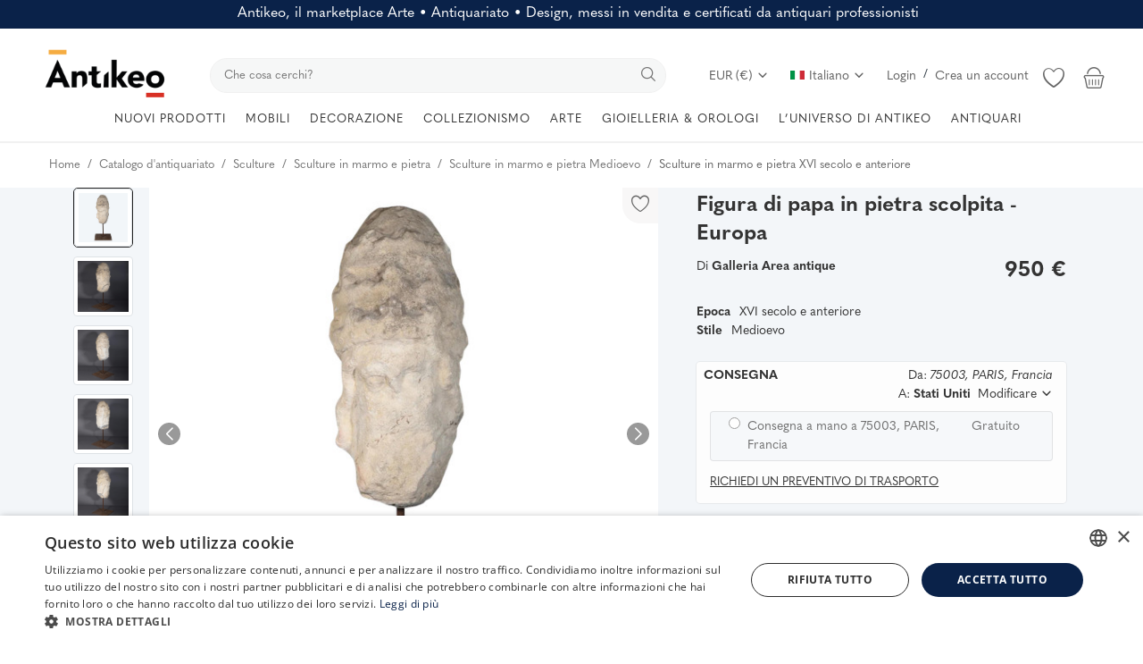

--- FILE ---
content_type: text/html; charset=UTF-8
request_url: https://www.antikeo.com/it/catalogo/sculture/sculture-in-marmo-e-pietra/figura-di-papa-in-pietra-scolpita-europa-71169
body_size: 60097
content:
<!DOCTYPE html>
<html lang="it" >
<head>
    <meta charset="utf-8">
    <link rel="preconnect" href="https://use.typekit.net" crossorigin />
    <link rel="preconnect" href="https://p.typekit.net" crossorigin />
    <link rel="preconnect" href="https://fonts.googleapis.com" crossorigin />
    <link rel="preconnect" href="https://fonts.gstatic.com" crossorigin />
    <link rel="preconnect" href="https://www.googletagmanager.com" crossorigin />
    <link rel="preconnect" href="https://cdn.jsdelivr.net" crossorigin />
    <link rel="preconnect" href="https://cdn.cookie-script.com" crossorigin />

    <link rel="stylesheet" href="https://www.antikeo.com/assets/css/hku6yoe.css">    <style>body {font-family: 'quasimoda', serif!important} .m-r-0{margin-right: 0 !important;} .p-r-0{padding-right: 0 !important}</style>
    <style>.product-details-row{display:flex;} .product-thumbnail-slider .swiper-wrapper{display:flex;flex-direction:column;}</style>

    
            <link rel="preload" as="image" href="https://www.antikeo.com/uploads/images/img_x500_71169_6633c4becafd90-94535795-68670195.jpg" fetchpriority="high">
        <link rel="preload" as="image" href="https://www.antikeo.com/uploads/images/img_x300_71169_6633c4bf9c2562-35335222-85037333.jpg" fetchpriority="high">
    
    <link rel="stylesheet preload" as="style" href="https://www.antikeo.com/assets/vendor/bootstrap/css/bootstrap.min.css"/>
    <!-- Style CSS -->
    <link rel="stylesheet preload" as="style" href="https://www.antikeo.com/assets/css/style-1.6.min.css?169"/>
    <!-- Plugins CSS -->
    <link rel="stylesheet preload" as="style" href="https://www.antikeo.com/assets/css/plugins-1.6.css"/>
    <!-- Icons -->
    <link rel="preload" href="/assets/vendor/font-icons/font/font-icon.woff2?23036808" as="font" type="font/woff2" crossorigin>
    <link rel="stylesheet preload" as="style" href="/assets/vendor/font-icons/css/font-icon.min.css" media="print" onload="this.onload=null;this.media='all'" />
    <link rel="icon" type="image/png" href="/assets/icons/favicon-96x96.png" sizes="96x96" />
    <link rel="icon" type="image/svg+xml" href="/assets/icons/favicon.svg" />
    <link rel="shortcut icon" href="/assets/icons/favicon.ico" />
    <link rel="apple-touch-icon" sizes="180x180" href="/assets/icons/apple-touch-icon.png" />
    <meta name="apple-mobile-web-app-title" content="Antikeo" />
    <link rel="manifest" href="/assets/icons/site.webmanifest" />
    <link rel="preload" as="font" type="font/woff2" href="/assets/css/fonts/opensans/open-sans-v34-latin-300.woff2" crossorigin="anonymous">
    <link rel="stylesheet preload" as="style" href='/assets/css/fonts/opensans.css'  />

    <!-- Google Tag Manager -->
    <script>(function(w,d,s,l,i){w[l]=w[l]||[];w[l].push({'gtm.start':
                new Date().getTime(),event:'gtm.js'});var f=d.getElementsByTagName(s)[0],
            j=d.createElement(s),dl=l!='dataLayer'?'&l='+l:'';j.async=true;j.src=
            'https://www.googletagmanager.com/gtm.js?id='+i+dl;f.parentNode.insertBefore(j,f);
        })(window,document,'script','dataLayer','GTM-PGPNSX6');
    </script>
    <!-- End Google Tag Manager -->

    <meta name="viewport" content="width=device-width, initial-scale=1, maximum-scale=1, shrink-to-fit=no">
        <title>Figura di papa in pietra scolpita - Europa - Sc... |   Antikeo</title>
    
    <meta name="description" content="Sculture in marmo e pietra antiche periodo XVI secolo e anteriore : Figura di un papa Questa scultura in pietra calcarea, anche se molto rovinata dalle intemperie, raffigura l&#x27;imponente figura di un papa, riconoscibile per la tiara e le tre corone che ne contraddistinguono"/>
    <meta name="keywords" content="Figuradi, papa, in, pietra, scolpita, -, Europa, "/>
    <meta name="author" content="Antikeo"/>
    <meta name="theme-color" content="#495d7f">
<!--    <link rel="shortcut icon" type="image/jpeg" href="--><!--"/>-->
    <meta property="og:locale" content="en-US"/>
    <meta property="og:site_name" content="Antikeo"/>
    <!-- JSON-LD -->
    <script type="application/ld+json">
	[
        		{
			"@context": "https://schema.org",
			"@type": "WebSite",
			"name": "Antikeo",
			"url": "https://www.antikeo.com/",
			"potentialAction": {
				"@type": "SearchAction",
				"target": {
                  "@type": "EntryPoint",
                  "urlTemplate": "https://www.antikeo.com/it/catalogo?search={search_term_string}"
                },
				"query-input": "required name=search_term_string"
			}
		}
		            ,
		{
			"@context": "https://schema.org/",
			"@type": "Product",
			"name": "Figura di papa in pietra scolpita - Europa",
			"image":["https:\/\/www.antikeo.com\/uploads\/images\/img_x1920_71169_6633c4bf370966-46375764-68214880.jpg","https:\/\/www.antikeo.com\/uploads\/images\/img_x1920_71169_66339c11a41d81-54009832-44262410.jpg","https:\/\/www.antikeo.com\/uploads\/images\/img_x1920_71169_66339c0aed6b76-14103427-30583167.jpg","https:\/\/www.antikeo.com\/uploads\/images\/img_x1920_71169_66339c0d31a559-42521479-32793655.jpg","https:\/\/www.antikeo.com\/uploads\/images\/img_x1920_71169_66339c0f69e364-15073480-52730954.jpg"],
			"description": "Figura di un papa Questa scultura in pietra calcarea, anche se molto rovinata dalle intemperie, raffigura l&amp;#x27;imponente figura di un papa, riconoscibile per la tiara e le tre corone che ne contraddistinguono",
			"sku": "4ZZVE8JWCJ",
			"mpn": "4ZZVE8JWCJ",
			"brand": {
			  "@type": "Brand",
			  "name": "Antikeo"
			},
			"offers": {
			  "@type": "Offer",
			  "url": "https://www.antikeo.com/it/catalogo/sculture/sculture-in-marmo-e-pietra/figura-di-papa-in-pietra-scolpita-europa-71169",
			  "priceCurrency": "EUR",
			  "price": "950",
			  "itemCondition": "https://schema.org/UsedCondition",
			  "availability": "https://schema.org/InStock",
			  "seller": {
			    "@type": "Organization",
			    "name": "Antikeo"
			  },
			  "shippingDetails": [{
                        "@type": "OfferShippingDetails",
                        "shippingRate": {
                          "@type": "MonetaryAmount",
                          "value": "0",
                          "currency": "EUR"
                        },
                        "shippingDestination": {
                          "@type": "DefinedRegion",
                          "addressCountry": "FR"
                        },
                        "deliveryTime": {
                          "@type": "ShippingDeliveryTime",
                          "handlingTime": {
                            "@type": "QuantitativeValue",
                            "minValue": "0",
                            "maxValue": "14",
                            "unitCode": "d"
                          },
                          "transitTime": {
                            "@type": "QuantitativeValue",
                            "minValue": "7",
                            "maxValue": "30",
                            "unitCode": "d"
                          },
                          "cutOffTime": "18:00-09:00",
                          "businessDays": {
                            "@type": "OpeningHoursSpecification",
                            "dayOfWeek": [ "https://schema.org/Monday", "https://schema.org/Tuesday", "https://schema.org/Wednesday", "https://schema.org/Thursday","https://schema.org/Friday" ]
                          }
                        }
                      }]
		    },
            "hasMerchantReturnPolicy": {
              "@type": "MerchantReturnPolicy",
              "applicableCountry": "FR",
              "returnPolicyCategory": "https://schema.org/MerchantReturnFiniteReturnWindow",
              "merchantReturnDays": 14,
              "returnMethod": "https://schema.org/ReturnByMail",
              "returnFees": "https://schema.org/ReturnFeesCustomerResponsibility"
            }
		}                	]
	</script>
    <!-- End JSON-LD -->
    <meta property="og:type" content="article"/>
    <meta property="og:title" content="Figura di papa in pietra scolpita - Europa"/>
    <meta property="og:description" content="Figura di un papa Questa scultura in pietra calcarea, anche se molto rovinata dalle intemperie, raffigura l&#x27;imponente figura di un papa, riconoscibile per la tiara e le tre corone che ne contraddistinguono"/>
    <meta property="og:url" content="https://www.antikeo.com/it/catalogo/sculture/sculture-in-marmo-e-pietra/figura-di-papa-in-pietra-scolpita-europa-71169"/>
    <meta property="og:image" content="https://www.antikeo.com/uploads/images/img_x500_71169_6633c4becafd90-94535795-68670195.jpg"/>
    <meta property="og:image:width" content="750"/>
    <meta property="og:image:height" content="500"/>
    <meta property="article:author" content="Area antique"/>
    <meta property="fb:app_id" content="212362019830989"/>
    <meta property="article:published_time" content="2024-05-02 19:24:35"/>
    <meta property="article:modified_time" content="2024-05-02 19:24:35"/>
    <meta name="twitter:card" content="summary_large_image"/>
    <meta name="twitter:site" content="@Antikeo"/>
    <meta name="twitter:creator" content="@Area antique"/>
    <meta name="twitter:title" content="Figura di papa in pietra scolpita - Europa"/>
    <meta name="twitter:description" content="Figura di un papa Questa scultura in pietra calcarea, anche se molto rovinata dalle intemperie, raffigura l&#x27;imponente figura di un papa, riconoscibile per la tiara e le tre corone che ne contraddistinguono"/>
    <meta name="twitter:image" content="https://www.antikeo.com/uploads/images/img_x500_71169_6633c4becafd90-94535795-68670195.jpg"/>
    <meta name="google-site-verification" content="qTVUwOy20DxH3kz0QiU9lg7KJgxgSLomCN3Y0B-Ggtc" />
    <meta name="p:domain_verify" content="f58882108f3f779d42bf4c76007b04c9"/>
    <meta name="seobility" content = "aa7f114064cc6d74c7fcab22979042b3">
            <meta name="robots" content="max-image-preview:large">
    
        <link rel="canonical" href="https://www.antikeo.com/it/catalogo/sculture/sculture-in-marmo-e-pietra/figura-di-papa-in-pietra-scolpita-europa-71169"/>
            <link rel="alternate" href="https://www.antikeo.com/catalogue/sculptures/sculptures-marbre-et-pierre/figure-de-pape-en-pierre-sculptee-europe-71169" hreflang="fr"/>
            <link rel="alternate" href="https://www.antikeo.com/en/catalog/sculptures/marble-and-stone-sculptures/carved-stone-figure-of-a-pope-europe-71169" hreflang="en-US"/>
            <link rel="alternate" href="https://www.antikeo.com/it/catalogo/sculture/sculture-in-marmo-e-pietra/figura-di-papa-in-pietra-scolpita-europa-71169" hreflang="it"/>
            <link rel="alternate" href="https://www.antikeo.com/de/katalog/skulpturen/marmor-und-steinskulpturen/skulpturierte-papstfigur-aus-stein-europa-71169" hreflang="de"/>
        <link rel="alternate" href="https://www.antikeo.com/catalogue/sculptures/sculptures-marbre-et-pierre/figure-de-pape-en-pierre-sculptee-europe-71169" hreflang="x-default" />
    
    <link rel="stylesheet" href="https://www.antikeo.com/assets/css/colors/bayoux.min.css"/>
    <meta name="wot-verification" content="4e06e6ea92a243bfcca6"/>
<meta name="p:domain_verify" content="8b829e7a2bcae9cee5bf50f0e730176a"/>    <script src="https://www.antikeo.com/assets/js/jquery-3.7.0.min.js"></script>
    <!-- HTML5 shim and Respond.js for IE8 support of HTML5 elements and media queries -->
    <!-- WARNING: Respond.js doesn't work if you view the page via file:// -->
    <!--[if lt IE 9]>
    <script src="https://oss.maxcdn.com/html5shiv/3.7.3/html5shiv.min.js"></script>
    <script src="https://oss.maxcdn.com/respond/1.4.2/respond.min.js"></script>
    <![endif]-->
    <link href="/assets/img/splashscreens/iphone5_splash.png" media="(device-width: 320px) and (device-height: 568px) and (-webkit-device-pixel-ratio: 2)" rel="apple-touch-startup-image" /> <link href="/assets/img/splashscreens/iphone6_splash.png" media="(device-width: 375px) and (device-height: 667px) and (-webkit-device-pixel-ratio: 2)" rel="apple-touch-startup-image" /> <link href="/assets/img/splashscreens/iphoneplus_splash.png" media="(device-width: 621px) and (device-height: 1104px) and (-webkit-device-pixel-ratio: 3)" rel="apple-touch-startup-image" /> <link href="/assets/img/splashscreens/iphonex_splash.png" media="(device-width: 375px) and (device-height: 812px) and (-webkit-device-pixel-ratio: 3)" rel="apple-touch-startup-image" /> <link href="/assets/img/splashscreens/ipad_splash.png" media="(device-width: 768px) and (device-height: 1024px) and (-webkit-device-pixel-ratio: 2)" rel="apple-touch-startup-image" /> <link href="/assets/img/splashscreens/ipadpro1_splash.png" media="(device-width: 834px) and (device-height: 1112px) and (-webkit-device-pixel-ratio: 2)" rel="apple-touch-startup-image" /> <link href="/assets/img/splashscreens/ipadpro2_splash.png" media="(device-width: 1024px) and (device-height: 1366px) and (-webkit-device-pixel-ratio: 2)" rel="apple-touch-startup-image" /> <meta name="apple-mobile-web-app-capable" content="yes"> <meta name="apple-mobile-web-app-status-bar-style" content="default"> <link rel="apple-touch-icon" href="/assets/img/splashscreens/apple-touch-icon.png">                    <link rel="manifest" href="/assets/manifest.json">        <style>.product-item-options .item-option {width: 40px;height: 40px;line-height: 40px;font-size: 20px;}  .product-item-options .item-option {line-height: 40px;font-size: 20px;}  .product-item-options .item-option .icon-heart {color: #f15e4f !important;}  .btn-wishlist .icon-heart {color: #f15e4f !important;} @media(max-width:1900px) and (min-width: 768px) {.slider-container {height:75vh; min-height: 600px} .main-slider .item {height:75vh; min-height: 600px} .main-slider .item .row-slider-caption {height:75vh; min-height: 600px} .row-slider-caption-text {margin-top: 100px;}}</style>
</head>
<body>
<header id="header" >
    <div class="top-bar" style="background-color: #0a2249; color: white;">
    <div class="container">
        <div class="row" style="padding: 5px;">
            <div class="col-12 col-right pr-0 text-center">
                                    <span style="font-size: 1rem; font-weight: 400; margin-bottom: 0; line-height: 1.2">Antikeo, il marketplace Arte • Antiquariato • Design, messi in vendita e certificati da antiquari professionisti</span>
                            </div>
        </div>
    </div>
</div>
    <style>
        .nav-top .nav-top-left {
            flex: unset;
            max-width: unset;
        }
        .nav-top .nav-top-right {
            flex: unset;
            max-width: unset;
            margin-left: 40px;
        }
        .top-search-bar {
            width: auto;
            flex-grow: 1;
        }
    </style>
    <div class="main-menu">
        <div class="container-fluid">
            <div class="row">
                <div class="nav-top">
                    <div class="container">
                        <div class="row align-items-end">
                            <div class="col-12 nav-top-left">
                                <div class="row align-items-end">
                                    <div class="logo">
                                        <a href="https://www.antikeo.com/it/"><img src="" data-src="https://www.antikeo.com/uploads/logo/logo_678cdec402381.png" alt="Antikeo" class="lazyload"></a>
                                    </div>
                                    <div class="top-search-bar">
                                        <form action="https://www.antikeo.com/it/search" id="form_validate_search" class="form_search_main" method="get" accept-charset="utf-8">
                                                                                    <div class="right">
                                                <input type="text" name="search" maxlength="300" pattern=".*\S+.*" id="input_search" class="form-control input-search" aria-label="search" value="" placeholder="Che cosa cerchi?" required autocomplete="off">
                                                <button class="btn btn-default btn-search" aria-label="search"><i class="icon-search"></i></button>
                                            </div>
                                                                                </form>                                    </div>
                                    <div class="nav-top-right">
                                        <ul class="nav">
                                            <li class="nav-item dropdown currency-dropdown">
                                                <a class="nav-link" href="#" id="navbardrop" data-toggle="dropdown">
                                                    EUR (&#8364;)&nbsp;<i class="icon-arrow-down"></i>
                                                </a>
                                                <div class="dropdown-menu">
                                                                                                            <a href="#" onclick="window.location.href='?cur=USD'; return false;" class="dropdown-item">
                                                            USD (&#x24;)                                                        </a>
                                                                                                            <a href="#" onclick="window.location.href='?cur=GBP'; return false;" class="dropdown-item">
                                                            GBP (&#xa3;)                                                        </a>
                                                                                                            <a href="#" onclick="window.location.href='?cur=CHF'; return false;" class="dropdown-item">
                                                            CHF (&#x20A3;)                                                        </a>
                                                                                                            <a href="#" onclick="window.location.href='?cur=CAD'; return false;" class="dropdown-item">
                                                            CAD (&#x24;)                                                        </a>
                                                                                                            <a href="#" onclick="window.location.href='?cur=JPY'; return false;" class="dropdown-item">
                                                            JPY (&#xa5;)                                                        </a>
                                                                                                            <a href="#" onclick="window.location.href='?cur=CNY'; return false;" class="dropdown-item">
                                                            CNY (&#x5143;)                                                        </a>
                                                                                                            <a href="#" onclick="window.location.href='?cur=AUD'; return false;" class="dropdown-item">
                                                            AUD (&#x24;)                                                        </a>
                                                                                                    </div>
                                            </li>
                                            <!--                    <li class="nav-item">
                        <a href="javascript:void(0)" data-toggle="modal" data-target="#locationModal" class="nav-link btn-modal-location">
                            <i class="icon-map-marker" aria-hidden="true"></i>&nbsp;                        </a>
                    </li>-->
                                                                                                                                            <li class="nav-item dropdown language-dropdown">
                                                    <a class="nav-link dropdown-toggle" href="#" id="navbardrop" data-toggle="dropdown">
                                                        <img src="[data-uri]" class="flag" alt="Italiano">Italiano<i class="icon-arrow-down"></i>
                                                    </a>
                                                    <div class="dropdown-menu">
                                                                                                                    <a href="https://www.antikeo.com/catalogue/sculptures/sculptures-marbre-et-pierre/figure-de-pape-en-pierre-sculptee-europe-71169" class=" " class="dropdown-item">
                                                                <img src="[data-uri]" class="flag" alt="Français">Français                                                            </a>
                                                                                                                    <a href="https://www.antikeo.com/en/catalog/sculptures/marble-and-stone-sculptures/carved-stone-figure-of-a-pope-europe-71169" class=" " class="dropdown-item">
                                                                <img src="[data-uri]" class="flag" alt="English">English                                                            </a>
                                                                                                                    <a href="https://www.antikeo.com/it/catalogo/sculture/sculture-in-marmo-e-pietra/figura-di-papa-in-pietra-scolpita-europa-71169" class="selected " class="dropdown-item">
                                                                <img src="[data-uri]" class="flag" alt="Italiano">Italiano                                                            </a>
                                                                                                                    <a href="https://www.antikeo.com/de/katalog/skulpturen/marmor-und-steinskulpturen/skulpturierte-papstfigur-aus-stein-europa-71169" class=" " class="dropdown-item">
                                                                <img src="[data-uri]" class="flag" alt="Deutsch">Deutsch                                                            </a>
                                                                                                            </div>
                                                </li>
                                                                                        
                                                                                            <li class="nav m-r-0">
                                                    <a href="javascript:void(0)" data-toggle="modal" data-target="#loginModal" class="nav-link">Login</a>
                                                    <span class="auth-sep">/</span>
                                                                                                            <a href="https://www.antikeo.com/it/register" class="nav-link">Crea un account</a>
                                                                                                    </li>
                                                                                        <li class="nav-item li-main-nav-right m-r-0">
                                                                                                    <a class="cursor-pointer" data-toggle="modal" data-target="#loginModal">
                                                        <i class="icon-heart-o"></i>
                                                    </a>
                                                                                            </li>
                                                                                            <li class="nav-item nav-item-cart li-main-nav-right m-r-0">
                                                    <a href="https://www.antikeo.com/it/cart" title="Carrello">
                                                        <i class="icon-shopping-basket"></i>
                                                                                                            </a>
                                                </li>
                                                                                    </ul>
                                    </div>
                                </div>
                            </div>
                        </div>
                    </div>
                </div>

                <div class="nav-main" >
                    <!--main navigation-->
                    <div class="container">
    <div class="navbar navbar-light navbar-expand" style="justify-content: center;">
        <ul class="nav navbar-nav mega-menu">
            <!--<li class="nav-item dropdown menu-li-more">
                <a href="" class="nav-link dropdown-toggle" role="button"><i class="icon-star-o" aria-hidden="true"></i>&nbsp;&nbsp;<i class="icon-star-o" aria-hidden="true"></i></a>
            </li>-->
            <li class="nav-item dropdown menu-li-more">
                <a href="https://www.antikeo.com/it/catalogo" class="nav-link dropdown-toggle" role="button">NUOVI PRODOTTI</a>
            </li>
                            <li class="nav-item dropdown" data-category-id="96">
                                            <a href="https://www.antikeo.com/it/catalogo/mobilia" class="nav-link dropdown-toggle">
                            MOBILI                        </a>
                                                                <div id="mega_menu_content_96" class="dropdown-menu dropdown-menu-main">
                            <div class="row justify-content-between">
                                <div class="col-8 menu-subcategories col-category-links">
                                    <div class="card-columns">
                                                                                    <div class="card">
                                                <div class="row">
                                                    <div class="col-12">
                                                                                                                    <a onclick="window.location.href='https://www.antikeo.com/it/catalogo/posti-a-sedere';" class="second-category">Sedute</a>
                                                                                                                                                                            <ul>
                                                                                                                                    <button class="category-link bg-transparent border-0" onclick="window.location.href='https://www.antikeo.com/it/catalogo/posti-a-sedere/panche-divani';">Panche, Divani</button>
                                                                                                                                    <button class="category-link bg-transparent border-0" onclick="window.location.href='https://www.antikeo.com/it/catalogo/posti-a-sedere/poltrone';">Poltrone</button>
                                                                                                                                    <button class="category-link bg-transparent border-0" onclick="window.location.href='https://www.antikeo.com/it/catalogo/posti-a-sedere/sedili-lounge';">Salotto</button>
                                                                                                                                    <button class="category-link bg-transparent border-0" onclick="window.location.href='https://www.antikeo.com/it/catalogo/posti-a-sedere/sedie';">Sedie</button>
                                                                                                                                    <button class="category-link bg-transparent border-0" onclick="window.location.href='https://www.antikeo.com/it/catalogo/posti-a-sedere/sgabelli';">Sgabelli</button>
                                                                                                                            </ul>
                                                                                                                    <!--<button class="btn btn-link pl-0 btn-collapse" type="button" data-toggle="collapse" data-target="#collapse-"><i class="icon-arrow-down" style="font-size: 12px; margin-right: 0"></i></button>
                                                            <div id="collapse-" class="panel-collapse collapse">
                                                                                                                                    <ul>
                                                                                                                                                        <button class="category-link bg-transparent border-0" onclick="window.location.href='';"></button>
                                                                                                                                                                                                                                <button class="category-link bg-transparent border-0 link-view-all" onclick="window.location.href='';"></button>
                                                                                                                                            </ul>
                                                            </div>-->
                                                    </div>
                                                </div>
                                            </div>
                                                                                    <div class="card">
                                                <div class="row">
                                                    <div class="col-12">
                                                                                                                    <span class="second-category-no-link">Tavoli</span>
                                                                                                                                                                            <ul>
                                                                                                                                    <button class="category-link bg-transparent border-0" onclick="window.location.href='https://www.antikeo.com/it/catalogo/mobilia/comodini';">Comodini</button>
                                                                                                                                    <button class="category-link bg-transparent border-0" onclick="window.location.href='https://www.antikeo.com/it/catalogo/mobilia/tavole-di-acqua-calda';">Tavoli Bouillotte</button>
                                                                                                                                    <button class="category-link bg-transparent border-0" onclick="window.location.href='https://www.antikeo.com/it/catalogo/mobilia/tavoli-da-gioco';">Tavoli da gioco</button>
                                                                                                                                    <button class="category-link bg-transparent border-0" onclick="window.location.href='https://www.antikeo.com/it/catalogo/mobilia/tavoli-da-soggiorno-como';">Tavoli da soggiorno</button>
                                                                                                                                    <button class="category-link bg-transparent border-0" onclick="window.location.href='https://www.antikeo.com/it/catalogo/mobilia/tavoli-a-piedistallo';">Tavoli Guéridon</button>
                                                                                                                                    <button class="category-link bg-transparent border-0" onclick="window.location.href='https://www.antikeo.com/it/catalogo/mobilia/tavoli-da-pranzo';">Tavoli per sala da pranzo</button>
                                                                                                                                    <button class="category-link bg-transparent border-0" onclick="window.location.href='https://www.antikeo.com/it/catalogo/mobilia/tavolini-da-caffe';">Tavolini</button>
                                                                                                                            </ul>
                                                                                                                    <!--<button class="btn btn-link pl-0 btn-collapse" type="button" data-toggle="collapse" data-target="#collapse-"><i class="icon-arrow-down" style="font-size: 12px; margin-right: 0"></i></button>
                                                            <div id="collapse-" class="panel-collapse collapse">
                                                                                                                                    <ul>
                                                                                                                                                        <button class="category-link bg-transparent border-0" onclick="window.location.href='';"></button>
                                                                                                                                                                                                                                <button class="category-link bg-transparent border-0 link-view-all" onclick="window.location.href='';"></button>
                                                                                                                                            </ul>
                                                            </div>-->
                                                    </div>
                                                </div>
                                            </div>
                                                                                    <div class="card">
                                                <div class="row">
                                                    <div class="col-12">
                                                                                                                    <a onclick="window.location.href='https://www.antikeo.com/it/catalogo/mobilia';" class="second-category">Mobili contenitori</a>
                                                                                                                                                                            <ul>
                                                                                                                                    <button class="category-link bg-transparent border-0" onclick="window.location.href='https://www.antikeo.com/it/catalogo/mobilia/armadi';">Armadi</button>
                                                                                                                                    <button class="category-link bg-transparent border-0" onclick="window.location.href='https://www.antikeo.com/it/catalogo/mobilia/librerie-vetrine-mobili';">Librerie, Vetrine</button>
                                                                                                                                    <button class="category-link bg-transparent border-0" onclick="window.location.href='https://www.antikeo.com/it/catalogo/mobilia/mobili-per-buffet-credenze';">Credenze, Enfilade</button>
                                                                                                                                    <button class="category-link bg-transparent border-0" onclick="window.location.href='https://www.antikeo.com/it/catalogo/mobilia/mobili-per-ufficio';">Scrivanie</button>
                                                                                                                                    <button class="category-link bg-transparent border-0" onclick="window.location.href='https://www.antikeo.com/it/catalogo/mobilia/armadi-mobili-cassapanche';">Armadi, mobili cassapanche</button>
                                                                                                                                    <button class="category-link bg-transparent border-0" onclick="window.location.href='https://www.antikeo.com/it/catalogo/mobilia/mobili-como';">Comò</button>
                                                                                                                                    <button class="category-link bg-transparent border-0" onclick="window.location.href='https://www.antikeo.com/it/catalogo/mobilia/consolle-per-mobili';">Consolle</button>
                                                                                                                                    <button class="category-link bg-transparent border-0" onclick="window.location.href='https://www.antikeo.com/it/catalogo/mobilia/angolo-mobili';">Angoliere</button>
                                                                                                                                    <button class="category-link bg-transparent border-0" onclick="window.location.href='https://www.antikeo.com/it/catalogo/mobilia/letti';">Letti</button>
                                                                                                                                    <button class="category-link bg-transparent border-0" onclick="window.location.href='https://www.antikeo.com/it/catalogo/mobilia/segretarie-del-mobile';">Secrétaires</button>
                                                                                                                                    <button class="category-link bg-transparent border-0 link-view-all" onclick="window.location.href='https://www.antikeo.com/it/catalogo/mobilia';">Show All</button>
                                                                                                                            </ul>
                                                                                                                    <!--<button class="btn btn-link pl-0 btn-collapse" type="button" data-toggle="collapse" data-target="#collapse-"><i class="icon-arrow-down" style="font-size: 12px; margin-right: 0"></i></button>
                                                            <div id="collapse-" class="panel-collapse collapse">
                                                                                                                                    <ul>
                                                                                                                                                        <button class="category-link bg-transparent border-0" onclick="window.location.href='';"></button>
                                                                                                                                                                                                                                <button class="category-link bg-transparent border-0 link-view-all" onclick="window.location.href='';"></button>
                                                                                                                                            </ul>
                                                            </div>-->
                                                    </div>
                                                </div>
                                            </div>
                                                                            </div>
                                </div>
                                                                <div class="col-4 col-category-images2 align-middle">
                                    <div class="nav-category-image2">
                                                                                    <p style="position: absolute">Featured item</p>
                                                                                            <a class="featured-category-highlight-link" onclick="window.location.href='https://www.antikeo.com/it/catalog/furniture/buffets-sideboards-furniture/guy-lefevre-storage-unit-in-black-lacquer-1970-92165';" style="cursor:pointer">
                                                    <img src="data:image/svg+xml,%3Csvg xmlns='http://www.w3.org/2000/svg' viewBox='0 0 500 500'%3E%3C/svg%3E" data-src="https://www.antikeo.com/uploads/images/img_x300_92165_677f9e30706850-36954001-28795968.jpg" alt="category" class="lazyload img-fluid">
                                                    <span class="font-weight-bold">Contenitore Guy Lefevre in lacca nera 1970</span>
                                                    <span style="float: right;margin-left: 30px">4.500 <span>&#8364;</span> EUR</span>
                                                </a>
                                                                                                                        </div>
                                </div>
                            </div>
                        </div>
                                    </li>
                            <li class="nav-item dropdown" data-category-id="97">
                                            <span class="nav-link dropdown-toggle">DECORAZIONE</span>
                                                                <div id="mega_menu_content_97" class="dropdown-menu dropdown-menu-main">
                            <div class="row justify-content-between">
                                <div class="col-8 menu-subcategories col-category-links">
                                    <div class="card-columns">
                                                                                    <div class="card">
                                                <div class="row">
                                                    <div class="col-12">
                                                                                                                    <span class="second-category-no-link">Decoro</span>
                                                                                                                                                                            <ul>
                                                                                                                                    <button class="category-link bg-transparent border-0" onclick="window.location.href='https://www.antikeo.com/it/catalogo/tessili/arazzo';">Arazzi</button>
                                                                                                                                    <button class="category-link bg-transparent border-0" onclick="window.location.href='https://www.antikeo.com/it/catalogo/illuminazione';">Illuminazione</button>
                                                                                                                                    <button class="category-link bg-transparent border-0" onclick="window.location.href='https://www.antikeo.com/it/catalogo/materiali-ed-elementi-di-architettura';">Materiali ed elementi architettonici</button>
                                                                                                                                    <button class="category-link bg-transparent border-0" onclick="window.location.href='https://www.antikeo.com/it/catalogo/orologeria';">Orologeria</button>
                                                                                                                                    <button class="category-link bg-transparent border-0" onclick="window.location.href='https://www.antikeo.com/it/catalogo/specchi';">Specchi</button>
                                                                                                                                    <button class="category-link bg-transparent border-0" onclick="window.location.href='https://www.antikeo.com/it/catalogo/tessili/tappeto';">Tappeti</button>
                                                                                                                            </ul>
                                                                                                                    <!--<button class="btn btn-link pl-0 btn-collapse" type="button" data-toggle="collapse" data-target="#collapse-"><i class="icon-arrow-down" style="font-size: 12px; margin-right: 0"></i></button>
                                                            <div id="collapse-" class="panel-collapse collapse">
                                                                                                                                    <ul>
                                                                                                                                                        <button class="category-link bg-transparent border-0" onclick="window.location.href='';"></button>
                                                                                                                                                                                                                                <button class="category-link bg-transparent border-0 link-view-all" onclick="window.location.href='';"></button>
                                                                                                                                            </ul>
                                                            </div>-->
                                                    </div>
                                                </div>
                                            </div>
                                                                                    <div class="card">
                                                <div class="row">
                                                    <div class="col-12">
                                                                                                                    <a onclick="window.location.href='https://www.antikeo.com/it/catalogo/oggetti-decorativi';" class="second-category">Oggetti decorativi</a>
                                                                                                                                                                            <ul>
                                                                                                                                    <button class="category-link bg-transparent border-0" onclick="window.location.href='https://www.antikeo.com/it/catalogo/oggetti-decorativi/arte';">Arte (Oggetti d’)</button>
                                                                                                                                    <button class="category-link bg-transparent border-0" onclick="window.location.href='https://www.antikeo.com/it/catalogo/oggetti-decorativi/scatole-custodie-kit';">Scatole, Cofanetti, Necessaire</button>
                                                                                                                                    <button class="category-link bg-transparent border-0" onclick="window.location.href='https://www.antikeo.com/it/catalogo/oggetti-decorativi/vecchi-telai';">Cornici</button>
                                                                                                                                    <button class="category-link bg-transparent border-0" onclick="window.location.href='https://www.antikeo.com/it/catalogo/oggetti-decorativi/cassolette-tazze-bacinelle';">Cassolettes, Coppe, Vasche</button>
                                                                                                                                    <button class="category-link bg-transparent border-0" onclick="window.location.href='https://www.antikeo.com/it/catalogo/oggetti-decorativi/cantine-di-liquori';">Cofanetti porta liquori</button>
                                                                                                                                    <button class="category-link bg-transparent border-0" onclick="window.location.href='https://www.antikeo.com/it/catalogo/oggetti-decorativi/accessori-per-caminetti';">Caminetti (Accessori)</button>
                                                                                                                                    <button class="category-link bg-transparent border-0" onclick="window.location.href='https://www.antikeo.com/it/catalogo/oggetti-decorativi/oggetti-decorativi';">Decorativi (Oggetti)</button>
                                                                                                                                    <button class="category-link bg-transparent border-0" onclick="window.location.href='https://www.antikeo.com/it/catalogo/oggetti-decorativi/calamai-astucci-per-scrivere';">Scrittura (Oggetti)</button>
                                                                                                                                    <button class="category-link bg-transparent border-0" onclick="window.location.href='https://www.antikeo.com/it/catalogo/oggetti-decorativi/fioriere-fioriere';">Fioriere, Cachepot</button>
                                                                                                                                    <button class="category-link bg-transparent border-0" onclick="window.location.href='https://www.antikeo.com/it/catalogo/oggetti-decorativi/oggetti-religiosi';">Religiosi (oggetti)</button>
                                                                                                                                    <button class="category-link bg-transparent border-0 link-view-all" onclick="window.location.href='https://www.antikeo.com/it/catalogo/oggetti-decorativi';">Show All</button>
                                                                                                                            </ul>
                                                                                                                    <!--<button class="btn btn-link pl-0 btn-collapse" type="button" data-toggle="collapse" data-target="#collapse-"><i class="icon-arrow-down" style="font-size: 12px; margin-right: 0"></i></button>
                                                            <div id="collapse-" class="panel-collapse collapse">
                                                                                                                                    <ul>
                                                                                                                                                        <button class="category-link bg-transparent border-0" onclick="window.location.href='';"></button>
                                                                                                                                                                                                                                <button class="category-link bg-transparent border-0 link-view-all" onclick="window.location.href='';"></button>
                                                                                                                                            </ul>
                                                            </div>-->
                                                    </div>
                                                </div>
                                            </div>
                                                                                    <div class="card">
                                                <div class="row">
                                                    <div class="col-12">
                                                                                                                    <span class="second-category-no-link">Per materiale</span>
                                                                                                                                                                            <ul>
                                                                                                                                    <button class="category-link bg-transparent border-0" onclick="window.location.href='https://www.antikeo.com/it/catalogo/argenteria-e-oreficeria';">Argenteria</button>
                                                                                                                                    <button class="category-link bg-transparent border-0" onclick="window.location.href='https://www.antikeo.com/it/catalogo/terraglia-e-scivoli';">Ceramiche Faenza e Barbottina</button>
                                                                                                                                    <button class="category-link bg-transparent border-0" onclick="window.location.href='https://www.antikeo.com/it/catalogo/arenaria';">Gres</button>
                                                                                                                                    <button class="category-link bg-transparent border-0" onclick="window.location.href='https://www.antikeo.com/it/catalogo/porcellana';">Porcellana</button>
                                                                                                                                    <button class="category-link bg-transparent border-0" onclick="window.location.href='https://www.antikeo.com/it/catalogo/tessili';">Tessuti</button>
                                                                                                                                    <button class="category-link bg-transparent border-0" onclick="window.location.href='https://www.antikeo.com/it/catalogo/cristalleria';">Vetreria, Cristalleria</button>
                                                                                                                            </ul>
                                                                                                                    <!--<button class="btn btn-link pl-0 btn-collapse" type="button" data-toggle="collapse" data-target="#collapse-"><i class="icon-arrow-down" style="font-size: 12px; margin-right: 0"></i></button>
                                                            <div id="collapse-" class="panel-collapse collapse">
                                                                                                                                    <ul>
                                                                                                                                                        <button class="category-link bg-transparent border-0" onclick="window.location.href='';"></button>
                                                                                                                                                                                                                                <button class="category-link bg-transparent border-0 link-view-all" onclick="window.location.href='';"></button>
                                                                                                                                            </ul>
                                                            </div>-->
                                                    </div>
                                                </div>
                                            </div>
                                                                            </div>
                                </div>
                                                                <div class="col-4 col-category-images2 align-middle">
                                    <div class="nav-category-image2">
                                                                                    <p style="position: absolute">Featured item</p>
                                                                                            <a class="featured-category-highlight-link" onclick="window.location.href='https://www.antikeo.com/it/catalogue/objets-decoratifs/objets-religieux/saint-claude-17e-siecle-84744';" style="cursor:pointer">
                                                    <img src="data:image/svg+xml,%3Csvg xmlns='http://www.w3.org/2000/svg' viewBox='0 0 500 500'%3E%3C/svg%3E" data-src="https://www.antikeo.com/uploads/images/img_x300_84744_66fedf29f2f997-39154485-27783711.jpg" alt="category" class="lazyload img-fluid">
                                                    <span class="font-weight-bold">Saint-Claude 17° secolo</span>
                                                    <span style="float: right;margin-left: 30px">1.100 <span>&#8364;</span> EUR</span>
                                                </a>
                                                                                                                        </div>
                                </div>
                            </div>
                        </div>
                                    </li>
                            <li class="nav-item dropdown" data-category-id="98">
                                            <span class="nav-link dropdown-toggle">COLLEZIONISMO</span>
                                                                <div id="mega_menu_content_98" class="dropdown-menu dropdown-menu-main">
                            <div class="row justify-content-between">
                                <div class="col-8 menu-subcategories col-category-links">
                                    <div class="card-columns">
                                                                                    <div class="card">
                                                <div class="row">
                                                    <div class="col-12">
                                                                                                                    <a onclick="window.location.href='https://www.antikeo.com/it/catalogo/collezionismo/archeologia';" class="second-category">Archeologia</a>
                                                                                                                                                                            <!--<button class="btn btn-link pl-0 btn-collapse" type="button" data-toggle="collapse" data-target="#collapse-"><i class="icon-arrow-down" style="font-size: 12px; margin-right: 0"></i></button>
                                                            <div id="collapse-" class="panel-collapse collapse">
                                                                                                                                    <ul>
                                                                                                                                                        <button class="category-link bg-transparent border-0" onclick="window.location.href='';"></button>
                                                                                                                                                                                                                                <button class="category-link bg-transparent border-0 link-view-all" onclick="window.location.href='';"></button>
                                                                                                                                            </ul>
                                                            </div>-->
                                                    </div>
                                                </div>
                                            </div>
                                                                                    <div class="card">
                                                <div class="row">
                                                    <div class="col-12">
                                                                                                                    <a onclick="window.location.href='https://www.antikeo.com/it/catalogo/collezionismo/arte-della-fiera';" class="second-category">Arte della fiera</a>
                                                                                                                                                                            <!--<button class="btn btn-link pl-0 btn-collapse" type="button" data-toggle="collapse" data-target="#collapse-"><i class="icon-arrow-down" style="font-size: 12px; margin-right: 0"></i></button>
                                                            <div id="collapse-" class="panel-collapse collapse">
                                                                                                                                    <ul>
                                                                                                                                                        <button class="category-link bg-transparent border-0" onclick="window.location.href='';"></button>
                                                                                                                                                                                                                                <button class="category-link bg-transparent border-0 link-view-all" onclick="window.location.href='';"></button>
                                                                                                                                            </ul>
                                                            </div>-->
                                                    </div>
                                                </div>
                                            </div>
                                                                                    <div class="card">
                                                <div class="row">
                                                    <div class="col-12">
                                                                                                                    <a onclick="window.location.href='https://www.antikeo.com/it/catalogo/collezionismo/arte-popolare';" class="second-category">Arte popolare</a>
                                                                                                                                                                            <!--<button class="btn btn-link pl-0 btn-collapse" type="button" data-toggle="collapse" data-target="#collapse-"><i class="icon-arrow-down" style="font-size: 12px; margin-right: 0"></i></button>
                                                            <div id="collapse-" class="panel-collapse collapse">
                                                                                                                                    <ul>
                                                                                                                                                        <button class="category-link bg-transparent border-0" onclick="window.location.href='';"></button>
                                                                                                                                                                                                                                <button class="category-link bg-transparent border-0 link-view-all" onclick="window.location.href='';"></button>
                                                                                                                                            </ul>
                                                            </div>-->
                                                    </div>
                                                </div>
                                            </div>
                                                                                    <div class="card">
                                                <div class="row">
                                                    <div class="col-12">
                                                                                                                    <a onclick="window.location.href='https://www.antikeo.com/it/catalogo/collezionismo/prima-arte';" class="second-category">Arte tribale</a>
                                                                                                                                                                            <!--<button class="btn btn-link pl-0 btn-collapse" type="button" data-toggle="collapse" data-target="#collapse-"><i class="icon-arrow-down" style="font-size: 12px; margin-right: 0"></i></button>
                                                            <div id="collapse-" class="panel-collapse collapse">
                                                                                                                                    <ul>
                                                                                                                                                        <button class="category-link bg-transparent border-0" onclick="window.location.href='';"></button>
                                                                                                                                                                                                                                <button class="category-link bg-transparent border-0 link-view-all" onclick="window.location.href='';"></button>
                                                                                                                                            </ul>
                                                            </div>-->
                                                    </div>
                                                </div>
                                            </div>
                                                                                    <div class="card">
                                                <div class="row">
                                                    <div class="col-12">
                                                                                                                    <a onclick="window.location.href='https://www.antikeo.com/it/catalogo/collezionismo/vecchie-canne';" class="second-category">Bastoni</a>
                                                                                                                                                                            <!--<button class="btn btn-link pl-0 btn-collapse" type="button" data-toggle="collapse" data-target="#collapse-"><i class="icon-arrow-down" style="font-size: 12px; margin-right: 0"></i></button>
                                                            <div id="collapse-" class="panel-collapse collapse">
                                                                                                                                    <ul>
                                                                                                                                                        <button class="category-link bg-transparent border-0" onclick="window.location.href='';"></button>
                                                                                                                                                                                                                                <button class="category-link bg-transparent border-0 link-view-all" onclick="window.location.href='';"></button>
                                                                                                                                            </ul>
                                                            </div>-->
                                                    </div>
                                                </div>
                                            </div>
                                                                                    <div class="card">
                                                <div class="row">
                                                    <div class="col-12">
                                                                                                                    <a onclick="window.location.href='https://www.antikeo.com/it/catalogo/collezionismo/vecchie-mappe';" class="second-category">Mappe</a>
                                                                                                                                                                            <!--<button class="btn btn-link pl-0 btn-collapse" type="button" data-toggle="collapse" data-target="#collapse-"><i class="icon-arrow-down" style="font-size: 12px; margin-right: 0"></i></button>
                                                            <div id="collapse-" class="panel-collapse collapse">
                                                                                                                                    <ul>
                                                                                                                                                        <button class="category-link bg-transparent border-0" onclick="window.location.href='';"></button>
                                                                                                                                                                                                                                <button class="category-link bg-transparent border-0 link-view-all" onclick="window.location.href='';"></button>
                                                                                                                                            </ul>
                                                            </div>-->
                                                    </div>
                                                </div>
                                            </div>
                                                                                    <div class="card">
                                                <div class="row">
                                                    <div class="col-12">
                                                                                                                    <a onclick="window.location.href='https://www.antikeo.com/it/catalogo/collezionismo/massone';" class="second-category">Massoneria</a>
                                                                                                                                                                            <!--<button class="btn btn-link pl-0 btn-collapse" type="button" data-toggle="collapse" data-target="#collapse-"><i class="icon-arrow-down" style="font-size: 12px; margin-right: 0"></i></button>
                                                            <div id="collapse-" class="panel-collapse collapse">
                                                                                                                                    <ul>
                                                                                                                                                        <button class="category-link bg-transparent border-0" onclick="window.location.href='';"></button>
                                                                                                                                                                                                                                <button class="category-link bg-transparent border-0 link-view-all" onclick="window.location.href='';"></button>
                                                                                                                                            </ul>
                                                            </div>-->
                                                    </div>
                                                </div>
                                            </div>
                                                                                    <div class="card">
                                                <div class="row">
                                                    <div class="col-12">
                                                                                                                    <a onclick="window.location.href='https://www.antikeo.com/it/catalogo/collezionismo/strumenti-musicali';" class="second-category">Strumenti musicali</a>
                                                                                                                                                                            <!--<button class="btn btn-link pl-0 btn-collapse" type="button" data-toggle="collapse" data-target="#collapse-"><i class="icon-arrow-down" style="font-size: 12px; margin-right: 0"></i></button>
                                                            <div id="collapse-" class="panel-collapse collapse">
                                                                                                                                    <ul>
                                                                                                                                                        <button class="category-link bg-transparent border-0" onclick="window.location.href='';"></button>
                                                                                                                                                                                                                                <button class="category-link bg-transparent border-0 link-view-all" onclick="window.location.href='';"></button>
                                                                                                                                            </ul>
                                                            </div>-->
                                                    </div>
                                                </div>
                                            </div>
                                                                                    <div class="card">
                                                <div class="row">
                                                    <div class="col-12">
                                                                                                                    <a onclick="window.location.href='https://www.antikeo.com/it/catalogo/collezionismo/strumenti-scientifici';" class="second-category">Strumenti scientifici</a>
                                                                                                                                                                            <!--<button class="btn btn-link pl-0 btn-collapse" type="button" data-toggle="collapse" data-target="#collapse-"><i class="icon-arrow-down" style="font-size: 12px; margin-right: 0"></i></button>
                                                            <div id="collapse-" class="panel-collapse collapse">
                                                                                                                                    <ul>
                                                                                                                                                        <button class="category-link bg-transparent border-0" onclick="window.location.href='';"></button>
                                                                                                                                                                                                                                <button class="category-link bg-transparent border-0 link-view-all" onclick="window.location.href='';"></button>
                                                                                                                                            </ul>
                                                            </div>-->
                                                    </div>
                                                </div>
                                            </div>
                                                                                    <div class="card">
                                                <div class="row">
                                                    <div class="col-12">
                                                                                                                    <a onclick="window.location.href='https://www.antikeo.com/it/catalogo/collezionismo/vecchi-giochi';" class="second-category">Giochi</a>
                                                                                                                                                                            <!--<button class="btn btn-link pl-0 btn-collapse" type="button" data-toggle="collapse" data-target="#collapse-"><i class="icon-arrow-down" style="font-size: 12px; margin-right: 0"></i></button>
                                                            <div id="collapse-" class="panel-collapse collapse">
                                                                                                                                    <ul>
                                                                                                                                                        <button class="category-link bg-transparent border-0" onclick="window.location.href='';"></button>
                                                                                                                                                                                                                                <button class="category-link bg-transparent border-0 link-view-all" onclick="window.location.href='';"></button>
                                                                                                                                            </ul>
                                                            </div>-->
                                                    </div>
                                                </div>
                                            </div>
                                                                                    <div class="card">
                                                <div class="row">
                                                    <div class="col-12">
                                                                                                                    <a onclick="window.location.href='https://www.antikeo.com/it/catalogo/collezionismo/vecchi-giocattoli';" class="second-category">Giocattoli</a>
                                                                                                                                                                            <!--<button class="btn btn-link pl-0 btn-collapse" type="button" data-toggle="collapse" data-target="#collapse-"><i class="icon-arrow-down" style="font-size: 12px; margin-right: 0"></i></button>
                                                            <div id="collapse-" class="panel-collapse collapse">
                                                                                                                                    <ul>
                                                                                                                                                        <button class="category-link bg-transparent border-0" onclick="window.location.href='';"></button>
                                                                                                                                                                                                                                <button class="category-link bg-transparent border-0 link-view-all" onclick="window.location.href='';"></button>
                                                                                                                                            </ul>
                                                            </div>-->
                                                    </div>
                                                </div>
                                            </div>
                                                                                    <div class="card">
                                                <div class="row">
                                                    <div class="col-12">
                                                                                                                    <a onclick="window.location.href='https://www.antikeo.com/it/catalogo/collezionismo/vecchi-libri';" class="second-category">Libri</a>
                                                                                                                                                                            <!--<button class="btn btn-link pl-0 btn-collapse" type="button" data-toggle="collapse" data-target="#collapse-"><i class="icon-arrow-down" style="font-size: 12px; margin-right: 0"></i></button>
                                                            <div id="collapse-" class="panel-collapse collapse">
                                                                                                                                    <ul>
                                                                                                                                                        <button class="category-link bg-transparent border-0" onclick="window.location.href='';"></button>
                                                                                                                                                                                                                                <button class="category-link bg-transparent border-0 link-view-all" onclick="window.location.href='';"></button>
                                                                                                                                            </ul>
                                                            </div>-->
                                                    </div>
                                                </div>
                                            </div>
                                                                                    <div class="card">
                                                <div class="row">
                                                    <div class="col-12">
                                                                                                                    <a onclick="window.location.href='https://www.antikeo.com/it/catalogo/militaria';" class="second-category">Militaria</a>
                                                                                                                                                                            <!--<button class="btn btn-link pl-0 btn-collapse" type="button" data-toggle="collapse" data-target="#collapse-"><i class="icon-arrow-down" style="font-size: 12px; margin-right: 0"></i></button>
                                                            <div id="collapse-" class="panel-collapse collapse">
                                                                                                                                    <ul>
                                                                                                                                                        <button class="category-link bg-transparent border-0" onclick="window.location.href='';"></button>
                                                                                                                                                                                                                                <button class="category-link bg-transparent border-0 link-view-all" onclick="window.location.href='';"></button>
                                                                                                                                            </ul>
                                                            </div>-->
                                                    </div>
                                                </div>
                                            </div>
                                                                                    <div class="card">
                                                <div class="row">
                                                    <div class="col-12">
                                                                                                                    <a onclick="window.location.href='https://www.antikeo.com/it/catalogo-dantiquariato/collezionismo/numismatica';" class="second-category">Numismatica</a>
                                                                                                                                                                            <!--<button class="btn btn-link pl-0 btn-collapse" type="button" data-toggle="collapse" data-target="#collapse-"><i class="icon-arrow-down" style="font-size: 12px; margin-right: 0"></i></button>
                                                            <div id="collapse-" class="panel-collapse collapse">
                                                                                                                                    <ul>
                                                                                                                                                        <button class="category-link bg-transparent border-0" onclick="window.location.href='';"></button>
                                                                                                                                                                                                                                <button class="category-link bg-transparent border-0 link-view-all" onclick="window.location.href='';"></button>
                                                                                                                                            </ul>
                                                            </div>-->
                                                    </div>
                                                </div>
                                            </div>
                                                                                    <div class="card">
                                                <div class="row">
                                                    <div class="col-12">
                                                                                                                    <a onclick="window.location.href='https://www.antikeo.com/it/catalogo/collezionismo/oggetti-di-curiosita';" class="second-category">Mirabilia: Naturalia e Artificialia</a>
                                                                                                                                                                            <!--<button class="btn btn-link pl-0 btn-collapse" type="button" data-toggle="collapse" data-target="#collapse-"><i class="icon-arrow-down" style="font-size: 12px; margin-right: 0"></i></button>
                                                            <div id="collapse-" class="panel-collapse collapse">
                                                                                                                                    <ul>
                                                                                                                                                        <button class="category-link bg-transparent border-0" onclick="window.location.href='';"></button>
                                                                                                                                                                                                                                <button class="category-link bg-transparent border-0 link-view-all" onclick="window.location.href='';"></button>
                                                                                                                                            </ul>
                                                            </div>-->
                                                    </div>
                                                </div>
                                            </div>
                                                                                    <div class="card">
                                                <div class="row">
                                                    <div class="col-12">
                                                                                                                    <a onclick="window.location.href='https://www.antikeo.com/it/catalogo/collezionismo/oggetti-marini';" class="second-category">Oggetti navali</a>
                                                                                                                                                                            <!--<button class="btn btn-link pl-0 btn-collapse" type="button" data-toggle="collapse" data-target="#collapse-"><i class="icon-arrow-down" style="font-size: 12px; margin-right: 0"></i></button>
                                                            <div id="collapse-" class="panel-collapse collapse">
                                                                                                                                    <ul>
                                                                                                                                                        <button class="category-link bg-transparent border-0" onclick="window.location.href='';"></button>
                                                                                                                                                                                                                                <button class="category-link bg-transparent border-0 link-view-all" onclick="window.location.href='';"></button>
                                                                                                                                            </ul>
                                                            </div>-->
                                                    </div>
                                                </div>
                                            </div>
                                                                                    <div class="card">
                                                <div class="row">
                                                    <div class="col-12">
                                                                                                                    <a onclick="window.location.href='https://www.antikeo.com/it/catalogo/collezionismo/tabacco-oppio';" class="second-category">Tabacco, oppio</a>
                                                                                                                                                                            <!--<button class="btn btn-link pl-0 btn-collapse" type="button" data-toggle="collapse" data-target="#collapse-"><i class="icon-arrow-down" style="font-size: 12px; margin-right: 0"></i></button>
                                                            <div id="collapse-" class="panel-collapse collapse">
                                                                                                                                    <ul>
                                                                                                                                                        <button class="category-link bg-transparent border-0" onclick="window.location.href='';"></button>
                                                                                                                                                                                                                                <button class="category-link bg-transparent border-0 link-view-all" onclick="window.location.href='';"></button>
                                                                                                                                            </ul>
                                                            </div>-->
                                                    </div>
                                                </div>
                                            </div>
                                                                            </div>
                                </div>
                                                                <div class="col-4 col-category-images2 align-middle">
                                    <div class="nav-category-image2">
                                                                                    <p style="position: absolute">Featured item</p>
                                                                                            <a class="featured-category-highlight-link" onclick="window.location.href='https://www.antikeo.com/it/catalogo/collezionismo/prima-arte/arte-tribale-dellamerica-del-nord/manicotto-del-corvo-14336';" style="cursor:pointer">
                                                    <img src="data:image/svg+xml,%3Csvg xmlns='http://www.w3.org/2000/svg' viewBox='0 0 500 500'%3E%3C/svg%3E" data-src="https://www.antikeo.com/uploads/images/img_x300_14336_62f29346444231-51472778-18500305.jpg" alt="category" class="lazyload img-fluid">
                                                    <span class="font-weight-bold">Manicotto del corvo</span>
                                                    <span style="float: right;margin-left: 30px">800 <span>&#8364;</span> EUR</span>
                                                </a>
                                                                                                                        </div>
                                </div>
                            </div>
                        </div>
                                    </li>
                            <li class="nav-item dropdown" data-category-id="99">
                                            <span class="nav-link dropdown-toggle">ARTE</span>
                                                                <div id="mega_menu_content_99" class="dropdown-menu dropdown-menu-main">
                            <div class="row justify-content-between">
                                <div class="col-8 menu-subcategories col-category-links">
                                    <div class="card-columns">
                                                                                    <div class="card">
                                                <div class="row">
                                                    <div class="col-12">
                                                                                                                    <a onclick="window.location.href='https://www.antikeo.com/it/catalogo/arte-grafica';" class="second-category">Arte grafica</a>
                                                                                                                                                                            <ul>
                                                                                                                                    <button class="category-link bg-transparent border-0" onclick="window.location.href='https://www.antikeo.com/it/catalogo/arte-grafica/acquerelli';">Acquerelli</button>
                                                                                                                                    <button class="category-link bg-transparent border-0" onclick="window.location.href='https://www.antikeo.com/it/catalogo/arte-grafica/disegni';">Disegni</button>
                                                                                                                                    <button class="category-link bg-transparent border-0" onclick="window.location.href='https://www.antikeo.com/it/catalogo/arte-grafica/fotografia';">Fotografia</button>
                                                                                                                                    <button class="category-link bg-transparent border-0" onclick="window.location.href='https://www.antikeo.com/it/catalogo/arte-grafica/gouaches';">Gouache</button>
                                                                                                                                    <button class="category-link bg-transparent border-0" onclick="window.location.href='https://www.antikeo.com/it/catalogo/arte-grafica/incisioni-stampe';">Incisioni, Stampe</button>
                                                                                                                                    <button class="category-link bg-transparent border-0" onclick="window.location.href='https://www.antikeo.com/it/catalogo/arte-grafica/litografie';">Litografie</button>
                                                                                                                                    <button class="category-link bg-transparent border-0" onclick="window.location.href='https://www.antikeo.com/it/catalogo/arte-grafica/pastelli';">Pastelli</button>
                                                                                                                            </ul>
                                                                                                                    <!--<button class="btn btn-link pl-0 btn-collapse" type="button" data-toggle="collapse" data-target="#collapse-"><i class="icon-arrow-down" style="font-size: 12px; margin-right: 0"></i></button>
                                                            <div id="collapse-" class="panel-collapse collapse">
                                                                                                                                    <ul>
                                                                                                                                                        <button class="category-link bg-transparent border-0" onclick="window.location.href='';"></button>
                                                                                                                                                                                                                                <button class="category-link bg-transparent border-0 link-view-all" onclick="window.location.href='';"></button>
                                                                                                                                            </ul>
                                                            </div>-->
                                                    </div>
                                                </div>
                                            </div>
                                                                                    <div class="card">
                                                <div class="row">
                                                    <div class="col-12">
                                                                                                                    <a onclick="window.location.href='https://www.antikeo.com/it/catalogo/pittura';" class="second-category">Pittura</a>
                                                                                                                                                                            <ul>
                                                                                                                                    <button class="category-link bg-transparent border-0" onclick="window.location.href='https://www.antikeo.com/it/catalogo/pittura/dipinti-altri-generi';">Altri Dipinti</button>
                                                                                                                                    <button class="category-link bg-transparent border-0" onclick="window.location.href='https://www.antikeo.com/it/catalogo/pittura/quadri-astratti';">Dipinti astratti</button>
                                                                                                                                    <button class="category-link bg-transparent border-0" onclick="window.location.href='https://www.antikeo.com/it/catalogo/pittura/dipinti-scene-di-genere-nudi';">Dipinti di Genere, Nudi</button>
                                                                                                                                    <button class="category-link bg-transparent border-0" onclick="window.location.href='https://www.antikeo.com/it/catalogo/pittura/dipinti-marini';">Dipinti di Marine</button>
                                                                                                                                    <button class="category-link bg-transparent border-0" onclick="window.location.href='https://www.antikeo.com/it/catalogo/pittura/dipinti-di-natura-morta';">Dipinti di Natura morta</button>
                                                                                                                                    <button class="category-link bg-transparent border-0" onclick="window.location.href='https://www.antikeo.com/it/catalogo/pittura/dipinti-di-paesaggi';">Dipinti di Paesaggi</button>
                                                                                                                                    <button class="category-link bg-transparent border-0" onclick="window.location.href='https://www.antikeo.com/it/catalogo/pittura/ritratti-di-dipinti';">Dipinti di Ritratti</button>
                                                                                                                                    <button class="category-link bg-transparent border-0" onclick="window.location.href='https://www.antikeo.com/it/catalogo/pittura/quadri-orientalisti';">Dipinti Orientalisti</button>
                                                                                                                                    <button class="category-link bg-transparent border-0" onclick="window.location.href='https://www.antikeo.com/it/catalogo/pittura/dipinti-religiosi';">Dipinti Religiosi</button>
                                                                                                                                    <button class="category-link bg-transparent border-0" onclick="window.location.href='https://www.antikeo.com/it/catalogo/pittura/icone-di-dipinti';">Icone</button>
                                                                                                                                    <button class="category-link bg-transparent border-0 link-view-all" onclick="window.location.href='https://www.antikeo.com/it/catalogo/pittura';">Show All</button>
                                                                                                                            </ul>
                                                                                                                    <!--<button class="btn btn-link pl-0 btn-collapse" type="button" data-toggle="collapse" data-target="#collapse-"><i class="icon-arrow-down" style="font-size: 12px; margin-right: 0"></i></button>
                                                            <div id="collapse-" class="panel-collapse collapse">
                                                                                                                                    <ul>
                                                                                                                                                        <button class="category-link bg-transparent border-0" onclick="window.location.href='';"></button>
                                                                                                                                                                                                                                <button class="category-link bg-transparent border-0 link-view-all" onclick="window.location.href='';"></button>
                                                                                                                                            </ul>
                                                            </div>-->
                                                    </div>
                                                </div>
                                            </div>
                                                                                    <div class="card">
                                                <div class="row">
                                                    <div class="col-12">
                                                                                                                    <a onclick="window.location.href='https://www.antikeo.com/it/catalogo/sculture';" class="second-category">Sculture</a>
                                                                                                                                                                            <ul>
                                                                                                                                    <button class="category-link bg-transparent border-0" onclick="window.location.href='https://www.antikeo.com/it/catalogo/sculture/bronzi-di-sculture-di-animali';">Animali in bronzo</button>
                                                                                                                                    <button class="category-link bg-transparent border-0" onclick="window.location.href='https://www.antikeo.com/it/catalogo/sculture/sculture-di-bonzes-de-vienne';">Bronzi di Vienna</button>
                                                                                                                                    <button class="category-link bg-transparent border-0" onclick="window.location.href='https://www.antikeo.com/it/catalogo/sculture/scolpisce-altri-materiali';">Sculture in altri materiali</button>
                                                                                                                                    <button class="category-link bg-transparent border-0" onclick="window.location.href='https://www.antikeo.com/it/catalogo/sculture/sculture-in-avorio-ossa';">Sculture in avorio, ossa</button>
                                                                                                                                    <button class="category-link bg-transparent border-0" onclick="window.location.href='https://www.antikeo.com/it/catalogo/sculture/sculture-in-bronzo';">Sculture in bronzo</button>
                                                                                                                                    <button class="category-link bg-transparent border-0" onclick="window.location.href='https://www.antikeo.com/it/catalogo/sculture/sculture-in-legno';">Sculture in legno</button>
                                                                                                                                    <button class="category-link bg-transparent border-0" onclick="window.location.href='https://www.antikeo.com/it/catalogo/sculture/sculture-in-marmo-e-pietra';">Sculture in marmo e pietra</button>
                                                                                                                                    <button class="category-link bg-transparent border-0" onclick="window.location.href='https://www.antikeo.com/it/catalogo/sculture/scultura-in-terracotta';">Sculture in terracotta</button>
                                                                                                                            </ul>
                                                                                                                    <!--<button class="btn btn-link pl-0 btn-collapse" type="button" data-toggle="collapse" data-target="#collapse-"><i class="icon-arrow-down" style="font-size: 12px; margin-right: 0"></i></button>
                                                            <div id="collapse-" class="panel-collapse collapse">
                                                                                                                                    <ul>
                                                                                                                                                        <button class="category-link bg-transparent border-0" onclick="window.location.href='';"></button>
                                                                                                                                                                                                                                <button class="category-link bg-transparent border-0 link-view-all" onclick="window.location.href='';"></button>
                                                                                                                                            </ul>
                                                            </div>-->
                                                    </div>
                                                </div>
                                            </div>
                                                                            </div>
                                </div>
                                                                <div class="col-4 col-category-images2 align-middle">
                                    <div class="nav-category-image2">
                                                                                    <p style="position: absolute">Featured item</p>
                                                                                            <a class="featured-category-highlight-link" onclick="window.location.href='https://www.antikeo.com/it/catalogue/peinture/peintures-paysages/ecole-francaise-circa-1900-jardin-ensoleille-71193';" style="cursor:pointer">
                                                    <img src="data:image/svg+xml,%3Csvg xmlns='http://www.w3.org/2000/svg' viewBox='0 0 500 500'%3E%3C/svg%3E" data-src="https://www.antikeo.com/uploads/images/img_x300_71193_66345a506722f1-89595273-31766023.jpg" alt="category" class="lazyload img-fluid">
                                                    <span class="font-weight-bold">SCUOLA FRANCESE 1900 circa, Giardino soleggiato</span>
                                                    <span style="float: right;margin-left: 30px">2.000 <span>&#8364;</span> EUR</span>
                                                </a>
                                                                                                                        </div>
                                </div>
                            </div>
                        </div>
                                    </li>
                            <li class="nav-item dropdown" data-category-id="100">
                                            <span class="nav-link dropdown-toggle">GIOIELLERIA & OROLOGI</span>
                                                                <div id="mega_menu_content_100" class="dropdown-menu dropdown-menu-main">
                            <div class="row justify-content-between">
                                <div class="col-8 menu-subcategories col-category-links">
                                    <div class="card-columns">
                                                                                    <div class="card">
                                                <div class="row">
                                                    <div class="col-12">
                                                                                                                    <a onclick="window.location.href='https://www.antikeo.com/it/catalogo/gioielleria';" class="second-category">Gioielli</a>
                                                                                                                                                                            <ul>
                                                                                                                                    <button class="category-link bg-transparent border-0" onclick="window.location.href='https://www.antikeo.com/it/catalogo/gioielleria/altri-gioielli';">Altri gioielli</button>
                                                                                                                                    <button class="category-link bg-transparent border-0" onclick="window.location.href='https://www.antikeo.com/it/catalogo/gioielleria/anelli';">Anelli</button>
                                                                                                                                    <button class="category-link bg-transparent border-0" onclick="window.location.href='https://www.antikeo.com/it/catalogo/gioielleria/bracciali';">Bracciali</button>
                                                                                                                                    <button class="category-link bg-transparent border-0" onclick="window.location.href='https://www.antikeo.com/it/catalogo/gioielleria/collane-ciondoli-medaglioni';">Collane, ciondoli, medaglioni</button>
                                                                                                                                    <button class="category-link bg-transparent border-0" onclick="window.location.href='https://www.antikeo.com/it/catalogo/gioielleria/orecchini';">Orecchini</button>
                                                                                                                                    <button class="category-link bg-transparent border-0" onclick="window.location.href='https://www.antikeo.com/it/catalogo/gioielleria/spille-gioielli';">Spille</button>
                                                                                                                            </ul>
                                                                                                                    <!--<button class="btn btn-link pl-0 btn-collapse" type="button" data-toggle="collapse" data-target="#collapse-"><i class="icon-arrow-down" style="font-size: 12px; margin-right: 0"></i></button>
                                                            <div id="collapse-" class="panel-collapse collapse">
                                                                                                                                    <ul>
                                                                                                                                                        <button class="category-link bg-transparent border-0" onclick="window.location.href='';"></button>
                                                                                                                                                                                                                                <button class="category-link bg-transparent border-0 link-view-all" onclick="window.location.href='';"></button>
                                                                                                                                            </ul>
                                                            </div>-->
                                                    </div>
                                                </div>
                                            </div>
                                                                                    <div class="card">
                                                <div class="row">
                                                    <div class="col-12">
                                                                                                                    <a onclick="window.location.href='https://www.antikeo.com/it/catalogo/orologeria/orologi-orologeria';" class="second-category">Orologi</a>
                                                                                                                                                                            <!--<button class="btn btn-link pl-0 btn-collapse" type="button" data-toggle="collapse" data-target="#collapse-"><i class="icon-arrow-down" style="font-size: 12px; margin-right: 0"></i></button>
                                                            <div id="collapse-" class="panel-collapse collapse">
                                                                                                                                    <ul>
                                                                                                                                                        <button class="category-link bg-transparent border-0" onclick="window.location.href='';"></button>
                                                                                                                                                                                                                                <button class="category-link bg-transparent border-0 link-view-all" onclick="window.location.href='';"></button>
                                                                                                                                            </ul>
                                                            </div>-->
                                                    </div>
                                                </div>
                                            </div>
                                                                                    <div class="card">
                                                <div class="row">
                                                    <div class="col-12">
                                                                                                                    <span class="second-category-no-link">Per metalli preziosi</span>
                                                                                                                                                                            <ul>
                                                                                                                                    <button class="category-link bg-transparent border-0" onclick="window.location.href='https://www.antikeo.com/it/catalogo/gioielleria?search=argento';">Argento</button>
                                                                                                                                    <button class="category-link bg-transparent border-0" onclick="window.location.href='https://www.antikeo.com/it/catalogo/gioielleria?search=oro';">Oro</button>
                                                                                                                                    <button class="category-link bg-transparent border-0" onclick="window.location.href='https://www.antikeo.com/it/catalogo/gioielleria?search=platino';">Platino</button>
                                                                                                                            </ul>
                                                                                                                    <!--<button class="btn btn-link pl-0 btn-collapse" type="button" data-toggle="collapse" data-target="#collapse-"><i class="icon-arrow-down" style="font-size: 12px; margin-right: 0"></i></button>
                                                            <div id="collapse-" class="panel-collapse collapse">
                                                                                                                                    <ul>
                                                                                                                                                        <button class="category-link bg-transparent border-0" onclick="window.location.href='';"></button>
                                                                                                                                                                                                                                <button class="category-link bg-transparent border-0 link-view-all" onclick="window.location.href='';"></button>
                                                                                                                                            </ul>
                                                            </div>-->
                                                    </div>
                                                </div>
                                            </div>
                                                                                    <div class="card">
                                                <div class="row">
                                                    <div class="col-12">
                                                                                                                    <span class="second-category-no-link">Per pietre preziose</span>
                                                                                                                                                                            <ul>
                                                                                                                                    <button class="category-link bg-transparent border-0" onclick="window.location.href='https://www.antikeo.com/it/catalogo/gioielleria?search=ametista';">Ametista</button>
                                                                                                                                    <button class="category-link bg-transparent border-0" onclick="window.location.href='https://www.antikeo.com/it/catalogo/gioielleria?search=diamante';">Diamante</button>
                                                                                                                                    <button class="category-link bg-transparent border-0" onclick="window.location.href='https://www.antikeo.com/it/catalogo/gioielleria?search=smeraldo';">Smeraldo</button>
                                                                                                                                    <button class="category-link bg-transparent border-0" onclick="window.location.href='https://www.antikeo.com/it/catalogo/gioielleria?search=granato';">Granato</button>
                                                                                                                                    <button class="category-link bg-transparent border-0" onclick="window.location.href='https://www.antikeo.com/it/catalogo/gioielleria?search=opale';">Opale</button>
                                                                                                                                    <button class="category-link bg-transparent border-0" onclick="window.location.href='https://www.antikeo.com/it/catalogo/gioielleria?search=rubino';">Rubino</button>
                                                                                                                                    <button class="category-link bg-transparent border-0" onclick="window.location.href='https://www.antikeo.com/it/catalogo/gioielleria?search=zaffiro';">Zaffiro</button>
                                                                                                                                    <button class="category-link bg-transparent border-0" onclick="window.location.href='https://www.antikeo.com/it/catalogo/gioielleria?search=turchese';">Turchese</button>
                                                                                                                            </ul>
                                                                                                                    <!--<button class="btn btn-link pl-0 btn-collapse" type="button" data-toggle="collapse" data-target="#collapse-"><i class="icon-arrow-down" style="font-size: 12px; margin-right: 0"></i></button>
                                                            <div id="collapse-" class="panel-collapse collapse">
                                                                                                                                    <ul>
                                                                                                                                                        <button class="category-link bg-transparent border-0" onclick="window.location.href='';"></button>
                                                                                                                                                                                                                                <button class="category-link bg-transparent border-0 link-view-all" onclick="window.location.href='';"></button>
                                                                                                                                            </ul>
                                                            </div>-->
                                                    </div>
                                                </div>
                                            </div>
                                                                            </div>
                                </div>
                                                                <div class="col-4 col-category-images2 align-middle">
                                    <div class="nav-category-image2">
                                                                                    <p style="position: absolute">Featured item</p>
                                                                                            <a class="featured-category-highlight-link" onclick="window.location.href='https://www.antikeo.com/it/katalog/schmuck/armbaender/gay-freres-tigerarmband-aus-18-karat-gold-und-silber-armreif-tiger-rubine-signiert-gay-freres-77825';" style="cursor:pointer">
                                                    <img src="data:image/svg+xml,%3Csvg xmlns='http://www.w3.org/2000/svg' viewBox='0 0 500 500'%3E%3C/svg%3E" data-src="https://www.antikeo.com/uploads/images/img_x300_77825_6938faceb06ae6-30946382-83565865.jpg" alt="category" class="lazyload img-fluid">
                                                    <span class="font-weight-bold">Bracciale tigre Gay Freres in oro 18k e argento, bracciale..</span>
                                                    <span style="float: right;margin-left: 30px">6.500 <span>&#8364;</span> EUR</span>
                                                </a>
                                                                                                                        </div>
                                </div>
                            </div>
                        </div>
                                    </li>
                            <li class="nav-item dropdown" data-category-id="384">
                                            <a href="https://www.antikeo.com/it/about/it/inspiration" class="nav-link dropdown-toggle">
                            L’UNIVERSO DI ANTIKEO                        </a>
                                                                <div id="mega_menu_content_384" class="dropdown-menu dropdown-menu-main">
                            <div class="row justify-content-between">
                                <div class="col-8 menu-subcategories col-category-links">
                                    <div class="card-columns">
                                                                                    <div class="card">
                                                <div class="row">
                                                    <div class="col-12">
                                                                                                                    <a onclick="window.location.href='https://www.antikeo.com/it/collections';" class="second-category">Collezioni</a>
                                                                                                                                                                            <ul>
                                                                                                                                    <button class="category-link bg-transparent border-0" onclick="window.location.href='https://www.antikeo.com/it/collections/geometrie-art-deco';">Geometria Art Déco</button>
                                                                                                                                    <button class="category-link bg-transparent border-0" onclick="window.location.href='https://www.antikeo.com/it/collections/grand-large';">Grand large</button>
                                                                                                                                    <button class="category-link bg-transparent border-0" onclick="window.location.href='https://www.antikeo.com/it/collections/brutalisme';">Brutalismo</button>
                                                                                                                                    <button class="category-link bg-transparent border-0" onclick="window.location.href='https://www.antikeo.com/it/collections/intime-charles-x';">Intimo Charles X</button>
                                                                                                                                    <button class="category-link bg-transparent border-0" onclick="window.location.href='https://www.antikeo.com/it/collections/cabinet-de-curiosite';">Gabinetto delle curiosità</button>
                                                                                                                            </ul>
                                                                                                                    <!--<button class="btn btn-link pl-0 btn-collapse" type="button" data-toggle="collapse" data-target="#collapse-"><i class="icon-arrow-down" style="font-size: 12px; margin-right: 0"></i></button>
                                                            <div id="collapse-" class="panel-collapse collapse">
                                                                                                                                    <ul>
                                                                                                                                                        <button class="category-link bg-transparent border-0" onclick="window.location.href='';"></button>
                                                                                                                                                                                                                                <button class="category-link bg-transparent border-0 link-view-all" onclick="window.location.href='';"></button>
                                                                                                                                            </ul>
                                                            </div>-->
                                                    </div>
                                                </div>
                                            </div>
                                                                                    <div class="card">
                                                <div class="row">
                                                    <div class="col-12">
                                                                                                                    <a onclick="window.location.href='https://www.antikeo.com/it/about/it/inspiration';" class="second-category">Ispirazione</a>
                                                                                                                                                                            <ul>
                                                                                                                                    <button class="category-link bg-transparent border-0" onclick="window.location.href='https://www.antikeo.com/it/about/it/inspiration';">Joséphine à Paris x Élitis</button>
                                                                                                                            </ul>
                                                                                                                    <!--<button class="btn btn-link pl-0 btn-collapse" type="button" data-toggle="collapse" data-target="#collapse-"><i class="icon-arrow-down" style="font-size: 12px; margin-right: 0"></i></button>
                                                            <div id="collapse-" class="panel-collapse collapse">
                                                                                                                                    <ul>
                                                                                                                                                        <button class="category-link bg-transparent border-0" onclick="window.location.href='';"></button>
                                                                                                                                                                                                                                <button class="category-link bg-transparent border-0 link-view-all" onclick="window.location.href='';"></button>
                                                                                                                                            </ul>
                                                            </div>-->
                                                    </div>
                                                </div>
                                            </div>
                                                                                    <div class="card">
                                                <div class="row">
                                                    <div class="col-12">
                                                                                                                    <a onclick="window.location.href='https://www.antikeo.com/it/magazine';" class="second-category">Magazine</a>
                                                                                                                                                                            <ul>
                                                                                                                                    <button class="category-link bg-transparent border-0" onclick="window.location.href='https://www.antikeo.com/it/magazine/category/linvite-du-mois/';">L'invité du mois</button>
                                                                                                                                    <button class="category-link bg-transparent border-0" onclick="window.location.href='https://www.antikeo.com/it/magazine/category/tendances-de-marche/';">Les tendances de marché</button>
                                                                                                                                    <button class="category-link bg-transparent border-0" onclick="window.location.href='https://www.antikeo.com/it/magazine/category/les-styles-dans-les-arts-decoratifs-francais/';">Les styles décoratifs</button>
                                                                                                                                    <button class="category-link bg-transparent border-0" onclick="window.location.href='https://www.antikeo.com/it/magazine/category/la-valeur-des-choses/';">La valeur des choses</button>
                                                                                                                            </ul>
                                                                                                                    <!--<button class="btn btn-link pl-0 btn-collapse" type="button" data-toggle="collapse" data-target="#collapse-"><i class="icon-arrow-down" style="font-size: 12px; margin-right: 0"></i></button>
                                                            <div id="collapse-" class="panel-collapse collapse">
                                                                                                                                    <ul>
                                                                                                                                                        <button class="category-link bg-transparent border-0" onclick="window.location.href='';"></button>
                                                                                                                                                                                                                                <button class="category-link bg-transparent border-0 link-view-all" onclick="window.location.href='';"></button>
                                                                                                                                            </ul>
                                                            </div>-->
                                                    </div>
                                                </div>
                                            </div>
                                                                            </div>
                                </div>
                                                                <div class="col-4 col-category-images2 align-middle">
                                    <div class="nav-category-image2">
                                                                                    <a class="featured-category-highlight-link" onclick="window.location.href='/about/it/inspiration';" style="cursor:pointer">
                                                <img src="data:image/svg+xml,%3Csvg xmlns='http://www.w3.org/2000/svg' viewBox='0 0 500 500'%3E%3C/svg%3E" data-src="/assets/img/inspirations.jpg" alt="category" class="lazyload img-fluid" style="width: 300px">
                                            </a>
                                                                            </div>
                                </div>
                            </div>
                        </div>
                                    </li>
                        <li class="nav-item dropdown menu-li-more">
                <a href="https://www.antikeo.com/it/antiquaires" class="nav-link dropdown-toggle" role="button">ANTIQUARI</a>
            </li>
        </ul>
    </div>
</div>
<script async>
    $('.btn-collapse').on('click', function (e) {
        if ($(this).has('.icon-arrow-up').length > 0) {
            $(this).find('.icon-arrow-up').toggleClass('icon-arrow-down');
            $(this).find('.icon-arrow-down').toggleClass('icon-arrow-up');
        }
        else {
            $(this).find('.icon-arrow-down').toggleClass('icon-arrow-up');
            $(this).find('.icon-arrow-up').toggleClass('icon-arrow-down');
        }
        $('.collapse').not($(this).find('.collapse')).not($(this).parents('.collapse')).each(function() {
            $(this).collapse('hide');
        });
    })
</script>                </div>
            </div>
            <div id="response_search_results" class="search-results-ajax"></div>
        </div>
    </div>
    <div class="mobile-nav-container" >
        <div class="nav-mobile-header">
                            
<div id="top-banner-mobile" class="top-banner-mobile" style="background-color: #495d7f">
    <div class="container">
        <div class="row" style="justify-content: center;">
            <span style="color:#FFFFFF;font-size:14px;padding: 5px;text-align: center;">Antikeo, il marketplace Arte • Antiquariato • Design, messi in vendita e certificati da antiquari professionisti</span>
        </div>
    </div>
</div>
<script async>
    // Hide Header on on scroll down
    var didScroll;
    var lastScrollTop = 0;
    var delta = 5;
    var navbar = $('#top-banner-mobile');
    var mobileNavContainer = $('.mobile-nav-container');
    var navbarHeight = navbar.outerHeight();

    $(window).scroll(function(event){
        didScroll = true;
    });

    setInterval(function() {
        if (didScroll) {
            hasScrolled();
            didScroll = false;
        }
    }, 250);

    function hasScrolled() {
        var st = $(this).scrollTop();
        // Make sure they scroll more than delta
        if(Math.abs(lastScrollTop - st) <= delta)
            return;
        if (st > lastScrollTop && st > navbarHeight){
            // Scroll Down
            navbar.slideUp();
            mobileNavContainer.css("min-height", 52);
        } else {
            // Scroll Up
            if(st + $(window).height() < $(document).height()) {
                //navbar.slideDown();
            }
        }
        lastScrollTop = st;
    }
</script>
                        <div class="container-fluid">
                <div class="row">
                    <div class="nav-mobile-header-container">
                        <div class="menu-icon">
                            <a href="javascript:void(0)" class="btn-open-mobile-nav" title="Menu"><i class="icon-menu"></i></a>
<!--                            <a href="--><!--">-->
<!--                                <i class="icon-mail"></i>-->
<!--                            </a>-->
                        </div>
                        <div class="mobile-logo">
                            <a href="https://www.antikeo.com/it/"><img src="https://www.antikeo.com/uploads/logo/logo_678cdec402381.png" data-src="https://www.antikeo.com/uploads/logo/logo_678cdec402381.png" alt="Antikeo" class="logo"></a>
                        </div>
                                                    <div class="mobile-cart">
                                <a href="https://www.antikeo.com/it/cart"><i class="icon-shopping-basket"></i>
                                                                        <span class="notification">0</span>
                                </a>
                            </div>
                                                <div class="mobile-search">
                            <a class="search-icon"><i class="icon-search"></i></a>
                        </div>
                    </div>
                </div>
                <div class="row">
                    <div class="top-search-bar mobile-search-form">
                        <form action="https://www.antikeo.com/it/search" id="form_validate_search_mobile" method="get" accept-charset="utf-8">
                        
                            <div class="right">
                                <input type="text" name="search" maxlength="300" pattern=".*\S+.*" class="form-control input-search" value="" placeholder="Ricercare" required>
                                <button class="btn btn-default btn-search" aria-label="search"><i class="icon-search"></i></button>
                            </div>
                        
                        </form>                    </div>
                </div>
            </div>
        </div>
    </div>
</header>
<div id="overlay_bg" class="overlay-bg"></div>
<!--include mobile menu-->

<div id="navMobile" class="nav-mobile">
    <div class="nav-mobile-inner">
                <div class="row">
            <div class="col-sm-12">
                <div id="mb_category_back"></div>
                <ul class="navbar-nav">
<!--                    <li class="nav-item nav-item-category-0" style="color: rgb(26,72,20)"><a href="--><!--" class="nav-link"><strong>--><!--</strong><i class="icon-arrow-right"></i></a></li>-->
                    <li class="nav-item nav-item-category-0"><a href="https://www.antikeo.com/it/catalogo" class="nav-link" style="color: rgb(84,2,2)">Nuovi prodotti</a></li>
                    <li id="mb_category_all"></li>
                                                    <li class="nav-item nav-item-category-0 ">
                                    <a href="/catalogo/mobilia" onclick="return false" id="mb_nav_link_cat_677811ed8b2d60-63703897-20971138" class="nav-link nav-link-show-subcategories" data-category-id="677811ed8b2d60-63703897-20971138" data-category-name="Mobili" data-parent-id="" data-category-link="/catalogo/mobilia" style="">Mobili                                        <i class="icon-arrow-right"></i>
                                    </a>
                                </li>
                                                                                    <li class="nav-item nav-item-category-677811ed8b2d60-63703897-20971138 nav-item-hidden">
                                    <a href="https://www.antikeo.com/it//catalogo/posti-a-sedere" onclick="return false" id="mb_nav_link_cat_677a62015d04c6-70494311-98627234" class="nav-link nav-link-show-subcategories" data-category-id="677a62015d04c6-70494311-98627234" data-category-name="Sedute" data-parent-id="677811ed8b2d60-63703897-20971138" data-category-link="https://www.antikeo.com/it//catalogo/posti-a-sedere" style="padding-left: 15px">Sedute                                        <i class="icon-arrow-right"></i>
                                    </a>
                                </li>
                                                                                    <button type="button" onclick="window.location.href='https://www.antikeo.com/it/catalogo/posti-a-sedere/panche-divani'" class="bg-transparent border-0 nav-item nav-item-nav-link nav-item-category-677a62015d04c6-70494311-98627234 nav-item-hidden" style="padding-left: 15px">Panche, Divani</button>
                                                                                    <button type="button" onclick="window.location.href='https://www.antikeo.com/it/catalogo/posti-a-sedere/poltrone'" class="bg-transparent border-0 nav-item nav-item-nav-link nav-item-category-677a62015d04c6-70494311-98627234 nav-item-hidden" style="padding-left: 15px">Poltrone</button>
                                                                                    <button type="button" onclick="window.location.href='https://www.antikeo.com/it/catalogo/posti-a-sedere/sedili-lounge'" class="bg-transparent border-0 nav-item nav-item-nav-link nav-item-category-677a62015d04c6-70494311-98627234 nav-item-hidden" style="padding-left: 15px">Salotto</button>
                                                                                    <button type="button" onclick="window.location.href='https://www.antikeo.com/it/catalogo/posti-a-sedere/sedie'" class="bg-transparent border-0 nav-item nav-item-nav-link nav-item-category-677a62015d04c6-70494311-98627234 nav-item-hidden" style="padding-left: 15px">Sedie</button>
                                                                                    <button type="button" onclick="window.location.href='https://www.antikeo.com/it/catalogo/posti-a-sedere/sgabelli'" class="bg-transparent border-0 nav-item nav-item-nav-link nav-item-category-677a62015d04c6-70494311-98627234 nav-item-hidden" style="padding-left: 15px">Sgabelli</button>
                                                                                    <li class="nav-item nav-item-category-677811ed8b2d60-63703897-20971138 nav-item-hidden">
                                    <a href="https://www.antikeo.com/it/" onclick="return false" id="mb_nav_link_cat_677a62b18f1ad9-41251242-73833773" class="nav-link nav-link-show-subcategories" data-category-id="677a62b18f1ad9-41251242-73833773" data-category-name="Tavoli" data-parent-id="677811ed8b2d60-63703897-20971138" data-category-link="https://www.antikeo.com/it/" style="padding-left: 15px">Tavoli                                        <i class="icon-arrow-right"></i>
                                    </a>
                                </li>
                                                                                    <button type="button" onclick="window.location.href='https://www.antikeo.com/it/catalogo/mobilia/comodini'" class="bg-transparent border-0 nav-item nav-item-nav-link nav-item-category-677a62b18f1ad9-41251242-73833773 nav-item-hidden" style="padding-left: 15px">Comodini</button>
                                                                                    <button type="button" onclick="window.location.href='https://www.antikeo.com/it/catalogo/mobilia/tavole-di-acqua-calda'" class="bg-transparent border-0 nav-item nav-item-nav-link nav-item-category-677a62b18f1ad9-41251242-73833773 nav-item-hidden" style="padding-left: 15px">Tavoli Bouillotte</button>
                                                                                    <button type="button" onclick="window.location.href='https://www.antikeo.com/it/catalogo/mobilia/tavoli-da-gioco'" class="bg-transparent border-0 nav-item nav-item-nav-link nav-item-category-677a62b18f1ad9-41251242-73833773 nav-item-hidden" style="padding-left: 15px">Tavoli da gioco</button>
                                                                                    <button type="button" onclick="window.location.href='https://www.antikeo.com/it/catalogo/mobilia/tavoli-da-soggiorno-como'" class="bg-transparent border-0 nav-item nav-item-nav-link nav-item-category-677a62b18f1ad9-41251242-73833773 nav-item-hidden" style="padding-left: 15px">Tavoli da soggiorno</button>
                                                                                    <button type="button" onclick="window.location.href='https://www.antikeo.com/it/catalogo/mobilia/tavoli-a-piedistallo'" class="bg-transparent border-0 nav-item nav-item-nav-link nav-item-category-677a62b18f1ad9-41251242-73833773 nav-item-hidden" style="padding-left: 15px">Tavoli Guéridon</button>
                                                                                    <button type="button" onclick="window.location.href='https://www.antikeo.com/it/catalogo/mobilia/tavoli-da-pranzo'" class="bg-transparent border-0 nav-item nav-item-nav-link nav-item-category-677a62b18f1ad9-41251242-73833773 nav-item-hidden" style="padding-left: 15px">Tavoli per sala da pranzo</button>
                                                                                    <button type="button" onclick="window.location.href='https://www.antikeo.com/it/catalogo/mobilia/tavolini-da-caffe'" class="bg-transparent border-0 nav-item nav-item-nav-link nav-item-category-677a62b18f1ad9-41251242-73833773 nav-item-hidden" style="padding-left: 15px">Tavolini</button>
                                                                                    <li class="nav-item nav-item-category-677811ed8b2d60-63703897-20971138 nav-item-hidden">
                                    <a href="https://www.antikeo.com/it//catalogo/mobilia" onclick="return false" id="mb_nav_link_cat_677a6320b34426-33143402-45379771" class="nav-link nav-link-show-subcategories" data-category-id="677a6320b34426-33143402-45379771" data-category-name="Mobili contenitori" data-parent-id="677811ed8b2d60-63703897-20971138" data-category-link="https://www.antikeo.com/it//catalogo/mobilia" style="padding-left: 15px">Mobili contenitori                                        <i class="icon-arrow-right"></i>
                                    </a>
                                </li>
                                                                                    <button type="button" onclick="window.location.href='https://www.antikeo.com/it/catalogo/mobilia/armadi'" class="bg-transparent border-0 nav-item nav-item-nav-link nav-item-category-677a6320b34426-33143402-45379771 nav-item-hidden" style="padding-left: 15px">Armadi</button>
                                                                                    <button type="button" onclick="window.location.href='https://www.antikeo.com/it/catalogo/mobilia/librerie-vetrine-mobili'" class="bg-transparent border-0 nav-item nav-item-nav-link nav-item-category-677a6320b34426-33143402-45379771 nav-item-hidden" style="padding-left: 15px">Librerie, Vetrine</button>
                                                                                    <button type="button" onclick="window.location.href='https://www.antikeo.com/it/catalogo/mobilia/mobili-per-buffet-credenze'" class="bg-transparent border-0 nav-item nav-item-nav-link nav-item-category-677a6320b34426-33143402-45379771 nav-item-hidden" style="padding-left: 15px">Credenze, Enfilade</button>
                                                                                    <button type="button" onclick="window.location.href='https://www.antikeo.com/it/catalogo/mobilia/mobili-per-ufficio'" class="bg-transparent border-0 nav-item nav-item-nav-link nav-item-category-677a6320b34426-33143402-45379771 nav-item-hidden" style="padding-left: 15px">Scrivanie</button>
                                                                                    <button type="button" onclick="window.location.href='https://www.antikeo.com/it/catalogo/mobilia/armadi-mobili-cassapanche'" class="bg-transparent border-0 nav-item nav-item-nav-link nav-item-category-677a6320b34426-33143402-45379771 nav-item-hidden" style="padding-left: 15px">Armadi, mobili cassapanche</button>
                                                                                    <button type="button" onclick="window.location.href='https://www.antikeo.com/it/catalogo/mobilia/mobili-como'" class="bg-transparent border-0 nav-item nav-item-nav-link nav-item-category-677a6320b34426-33143402-45379771 nav-item-hidden" style="padding-left: 15px">Comò</button>
                                                                                    <button type="button" onclick="window.location.href='https://www.antikeo.com/it/catalogo/mobilia/consolle-per-mobili'" class="bg-transparent border-0 nav-item nav-item-nav-link nav-item-category-677a6320b34426-33143402-45379771 nav-item-hidden" style="padding-left: 15px">Consolle</button>
                                                                                    <button type="button" onclick="window.location.href='https://www.antikeo.com/it/catalogo/mobilia/angolo-mobili'" class="bg-transparent border-0 nav-item nav-item-nav-link nav-item-category-677a6320b34426-33143402-45379771 nav-item-hidden" style="padding-left: 15px">Angoliere</button>
                                                                                    <button type="button" onclick="window.location.href='https://www.antikeo.com/it/catalogo/mobilia/letti'" class="bg-transparent border-0 nav-item nav-item-nav-link nav-item-category-677a6320b34426-33143402-45379771 nav-item-hidden" style="padding-left: 15px">Letti</button>
                                                                                    <button type="button" onclick="window.location.href='https://www.antikeo.com/it/catalogo/mobilia/segretarie-del-mobile'" class="bg-transparent border-0 nav-item nav-item-nav-link nav-item-category-677a6320b34426-33143402-45379771 nav-item-hidden" style="padding-left: 15px">Secrétaires</button>
                                                                                    <button type="button" onclick="window.location.href='https://www.antikeo.com/it/catalogo/mobilia/mobili-da-bar-antichi'" class="bg-transparent border-0 nav-item nav-item-nav-link nav-item-category-677a6320b34426-33143402-45379771 nav-item-hidden" style="padding-left: 15px">Bar</button>
                                                                                    <button type="button" onclick="window.location.href='https://www.antikeo.com/it/catalogo/mobilia/mobili-da-biliardo'" class="bg-transparent border-0 nav-item nav-item-nav-link nav-item-category-677a6320b34426-33143402-45379771 nav-item-hidden" style="padding-left: 15px">Biliardi</button>
                                                                                    <button type="button" onclick="window.location.href='https://www.antikeo.com/it/catalogo/mobilia/mobili-artigianali'" class="bg-transparent border-0 nav-item nav-item-nav-link nav-item-category-677a6320b34426-33143402-45379771 nav-item-hidden" style="padding-left: 15px">Mobili da lavoro</button>
                                                                                    <button type="button" onclick="window.location.href='https://www.antikeo.com/it/catalogo/mobilia/schermi'" class="bg-transparent border-0 nav-item nav-item-nav-link nav-item-category-677a6320b34426-33143402-45379771 nav-item-hidden" style="padding-left: 15px">Paraventi</button>
                                                                                    <li class="nav-item nav-item-category-0 ">
                                    <a href="" onclick="return false" id="mb_nav_link_cat_677812ab021593-34784544-48493128" class="nav-link nav-link-show-subcategories" data-category-id="677812ab021593-34784544-48493128" data-category-name="Decorazione" data-parent-id="" data-category-link="" style="">Decorazione                                        <i class="icon-arrow-right"></i>
                                    </a>
                                </li>
                                                                                    <li class="nav-item nav-item-category-677812ab021593-34784544-48493128 nav-item-hidden">
                                    <a href="https://www.antikeo.com/it/" onclick="return false" id="mb_nav_link_cat_6787996db4f308-85001775-81702267" class="nav-link nav-link-show-subcategories" data-category-id="6787996db4f308-85001775-81702267" data-category-name="Decoro" data-parent-id="677812ab021593-34784544-48493128" data-category-link="https://www.antikeo.com/it/" style="padding-left: 15px">Decoro                                        <i class="icon-arrow-right"></i>
                                    </a>
                                </li>
                                                                                    <button type="button" onclick="window.location.href='https://www.antikeo.com/it/catalogo/tessili/arazzo'" class="bg-transparent border-0 nav-item nav-item-nav-link nav-item-category-6787996db4f308-85001775-81702267 nav-item-hidden" style="padding-left: 15px">Arazzi</button>
                                                                                    <button type="button" onclick="window.location.href='https://www.antikeo.com/it/catalogo/illuminazione'" class="bg-transparent border-0 nav-item nav-item-nav-link nav-item-category-6787996db4f308-85001775-81702267 nav-item-hidden" style="padding-left: 15px">Illuminazione</button>
                                                                                    <button type="button" onclick="window.location.href='https://www.antikeo.com/it/catalogo/materiali-ed-elementi-di-architettura'" class="bg-transparent border-0 nav-item nav-item-nav-link nav-item-category-6787996db4f308-85001775-81702267 nav-item-hidden" style="padding-left: 15px">Materiali ed elementi architettonici</button>
                                                                                    <button type="button" onclick="window.location.href='https://www.antikeo.com/it/catalogo/orologeria'" class="bg-transparent border-0 nav-item nav-item-nav-link nav-item-category-6787996db4f308-85001775-81702267 nav-item-hidden" style="padding-left: 15px">Orologeria</button>
                                                                                    <button type="button" onclick="window.location.href='https://www.antikeo.com/it/catalogo/specchi'" class="bg-transparent border-0 nav-item nav-item-nav-link nav-item-category-6787996db4f308-85001775-81702267 nav-item-hidden" style="padding-left: 15px">Specchi</button>
                                                                                    <button type="button" onclick="window.location.href='https://www.antikeo.com/it/catalogo/tessili/tappeto'" class="bg-transparent border-0 nav-item nav-item-nav-link nav-item-category-6787996db4f308-85001775-81702267 nav-item-hidden" style="padding-left: 15px">Tappeti</button>
                                                                                    <li class="nav-item nav-item-category-677812ab021593-34784544-48493128 nav-item-hidden">
                                    <a href="https://www.antikeo.com/it//catalogo/oggetti-decorativi" onclick="return false" id="mb_nav_link_cat_678799b74e4dd9-26635197-80344651" class="nav-link nav-link-show-subcategories" data-category-id="678799b74e4dd9-26635197-80344651" data-category-name="Oggetti decorativi" data-parent-id="677812ab021593-34784544-48493128" data-category-link="https://www.antikeo.com/it//catalogo/oggetti-decorativi" style="padding-left: 15px">Oggetti decorativi                                        <i class="icon-arrow-right"></i>
                                    </a>
                                </li>
                                                                                    <button type="button" onclick="window.location.href='https://www.antikeo.com/it/catalogo/oggetti-decorativi/arte'" class="bg-transparent border-0 nav-item nav-item-nav-link nav-item-category-678799b74e4dd9-26635197-80344651 nav-item-hidden" style="padding-left: 15px">Arte (Oggetti d’)</button>
                                                                                    <button type="button" onclick="window.location.href='https://www.antikeo.com/it/catalogo/oggetti-decorativi/scatole-custodie-kit'" class="bg-transparent border-0 nav-item nav-item-nav-link nav-item-category-678799b74e4dd9-26635197-80344651 nav-item-hidden" style="padding-left: 15px">Scatole, Cofanetti, Necessaire</button>
                                                                                    <button type="button" onclick="window.location.href='https://www.antikeo.com/it/catalogo/oggetti-decorativi/vecchi-telai'" class="bg-transparent border-0 nav-item nav-item-nav-link nav-item-category-678799b74e4dd9-26635197-80344651 nav-item-hidden" style="padding-left: 15px">Cornici</button>
                                                                                    <button type="button" onclick="window.location.href='https://www.antikeo.com/it/catalogo/oggetti-decorativi/cassolette-tazze-bacinelle'" class="bg-transparent border-0 nav-item nav-item-nav-link nav-item-category-678799b74e4dd9-26635197-80344651 nav-item-hidden" style="padding-left: 15px">Cassolettes, Coppe, Vasche</button>
                                                                                    <button type="button" onclick="window.location.href='https://www.antikeo.com/it/catalogo/oggetti-decorativi/cantine-di-liquori'" class="bg-transparent border-0 nav-item nav-item-nav-link nav-item-category-678799b74e4dd9-26635197-80344651 nav-item-hidden" style="padding-left: 15px">Cofanetti porta liquori</button>
                                                                                    <button type="button" onclick="window.location.href='https://www.antikeo.com/it/catalogo/oggetti-decorativi/accessori-per-caminetti'" class="bg-transparent border-0 nav-item nav-item-nav-link nav-item-category-678799b74e4dd9-26635197-80344651 nav-item-hidden" style="padding-left: 15px">Caminetti (Accessori)</button>
                                                                                    <button type="button" onclick="window.location.href='https://www.antikeo.com/it/catalogo/oggetti-decorativi/oggetti-decorativi'" class="bg-transparent border-0 nav-item nav-item-nav-link nav-item-category-678799b74e4dd9-26635197-80344651 nav-item-hidden" style="padding-left: 15px">Decorativi (Oggetti)</button>
                                                                                    <button type="button" onclick="window.location.href='https://www.antikeo.com/it/catalogo/oggetti-decorativi/calamai-astucci-per-scrivere'" class="bg-transparent border-0 nav-item nav-item-nav-link nav-item-category-678799b74e4dd9-26635197-80344651 nav-item-hidden" style="padding-left: 15px">Scrittura (Oggetti)</button>
                                                                                    <button type="button" onclick="window.location.href='https://www.antikeo.com/it/catalogo/oggetti-decorativi/fioriere-fioriere'" class="bg-transparent border-0 nav-item nav-item-nav-link nav-item-category-678799b74e4dd9-26635197-80344651 nav-item-hidden" style="padding-left: 15px">Fioriere, Cachepot</button>
                                                                                    <button type="button" onclick="window.location.href='https://www.antikeo.com/it/catalogo/oggetti-decorativi/oggetti-religiosi'" class="bg-transparent border-0 nav-item nav-item-nav-link nav-item-category-678799b74e4dd9-26635197-80344651 nav-item-hidden" style="padding-left: 15px">Religiosi (oggetti)</button>
                                                                                    <li class="nav-item nav-item-category-677812ab021593-34784544-48493128 nav-item-hidden">
                                    <a href="https://www.antikeo.com/it/" onclick="return false" id="mb_nav_link_cat_67879a2f8edfa3-89939397-76171164" class="nav-link nav-link-show-subcategories" data-category-id="67879a2f8edfa3-89939397-76171164" data-category-name="Per materiale" data-parent-id="677812ab021593-34784544-48493128" data-category-link="https://www.antikeo.com/it/" style="padding-left: 15px">Per materiale                                        <i class="icon-arrow-right"></i>
                                    </a>
                                </li>
                                                                                    <button type="button" onclick="window.location.href='https://www.antikeo.com/it/catalogo/argenteria-e-oreficeria'" class="bg-transparent border-0 nav-item nav-item-nav-link nav-item-category-67879a2f8edfa3-89939397-76171164 nav-item-hidden" style="padding-left: 15px">Argenteria</button>
                                                                                    <button type="button" onclick="window.location.href='https://www.antikeo.com/it/catalogo/terraglia-e-scivoli'" class="bg-transparent border-0 nav-item nav-item-nav-link nav-item-category-67879a2f8edfa3-89939397-76171164 nav-item-hidden" style="padding-left: 15px">Ceramiche Faenza e Barbottina</button>
                                                                                    <button type="button" onclick="window.location.href='https://www.antikeo.com/it/catalogo/arenaria'" class="bg-transparent border-0 nav-item nav-item-nav-link nav-item-category-67879a2f8edfa3-89939397-76171164 nav-item-hidden" style="padding-left: 15px">Gres</button>
                                                                                    <button type="button" onclick="window.location.href='https://www.antikeo.com/it/catalogo/porcellana'" class="bg-transparent border-0 nav-item nav-item-nav-link nav-item-category-67879a2f8edfa3-89939397-76171164 nav-item-hidden" style="padding-left: 15px">Porcellana</button>
                                                                                    <button type="button" onclick="window.location.href='https://www.antikeo.com/it/catalogo/tessili'" class="bg-transparent border-0 nav-item nav-item-nav-link nav-item-category-67879a2f8edfa3-89939397-76171164 nav-item-hidden" style="padding-left: 15px">Tessuti</button>
                                                                                    <button type="button" onclick="window.location.href='https://www.antikeo.com/it/catalogo/cristalleria'" class="bg-transparent border-0 nav-item nav-item-nav-link nav-item-category-67879a2f8edfa3-89939397-76171164 nav-item-hidden" style="padding-left: 15px">Vetreria, Cristalleria</button>
                                                                                    <li class="nav-item nav-item-category-0 ">
                                    <a href="" onclick="return false" id="mb_nav_link_cat_67879093d747e8-65271917-81741461" class="nav-link nav-link-show-subcategories" data-category-id="67879093d747e8-65271917-81741461" data-category-name="Collezionismo" data-parent-id="" data-category-link="" style="">Collezionismo                                        <i class="icon-arrow-right"></i>
                                    </a>
                                </li>
                                                                                    <button type="button" onclick="window.location.href='https://www.antikeo.com/it//catalogo/collezionismo/archeologia'" class="bg-transparent border-0 nav-item nav-item-nav-link nav-item-category-67879093d747e8-65271917-81741461 nav-item-hidden" style="padding-left: 15px">Archeologia</button>
                                                                                    <button type="button" onclick="window.location.href='https://www.antikeo.com/it//catalogo/collezionismo/arte-della-fiera'" class="bg-transparent border-0 nav-item nav-item-nav-link nav-item-category-67879093d747e8-65271917-81741461 nav-item-hidden" style="padding-left: 15px">Arte della fiera</button>
                                                                                    <button type="button" onclick="window.location.href='https://www.antikeo.com/it//catalogo/collezionismo/arte-popolare'" class="bg-transparent border-0 nav-item nav-item-nav-link nav-item-category-67879093d747e8-65271917-81741461 nav-item-hidden" style="padding-left: 15px">Arte popolare</button>
                                                                                    <button type="button" onclick="window.location.href='https://www.antikeo.com/it//catalogo/collezionismo/prima-arte'" class="bg-transparent border-0 nav-item nav-item-nav-link nav-item-category-67879093d747e8-65271917-81741461 nav-item-hidden" style="padding-left: 15px">Arte tribale</button>
                                                                                    <button type="button" onclick="window.location.href='https://www.antikeo.com/it//catalogo/collezionismo/vecchie-canne'" class="bg-transparent border-0 nav-item nav-item-nav-link nav-item-category-67879093d747e8-65271917-81741461 nav-item-hidden" style="padding-left: 15px">Bastoni</button>
                                                                                    <button type="button" onclick="window.location.href='https://www.antikeo.com/it//catalogo/collezionismo/vecchie-mappe'" class="bg-transparent border-0 nav-item nav-item-nav-link nav-item-category-67879093d747e8-65271917-81741461 nav-item-hidden" style="padding-left: 15px">Mappe</button>
                                                                                    <button type="button" onclick="window.location.href='https://www.antikeo.com/it//catalogo/collezionismo/massone'" class="bg-transparent border-0 nav-item nav-item-nav-link nav-item-category-67879093d747e8-65271917-81741461 nav-item-hidden" style="padding-left: 15px">Massoneria</button>
                                                                                    <button type="button" onclick="window.location.href='https://www.antikeo.com/it//catalogo/collezionismo/strumenti-musicali'" class="bg-transparent border-0 nav-item nav-item-nav-link nav-item-category-67879093d747e8-65271917-81741461 nav-item-hidden" style="padding-left: 15px">Strumenti musicali</button>
                                                                                    <button type="button" onclick="window.location.href='https://www.antikeo.com/it//catalogo/collezionismo/strumenti-scientifici'" class="bg-transparent border-0 nav-item nav-item-nav-link nav-item-category-67879093d747e8-65271917-81741461 nav-item-hidden" style="padding-left: 15px">Strumenti scientifici</button>
                                                                                    <button type="button" onclick="window.location.href='https://www.antikeo.com/it//catalogo/collezionismo/vecchi-giochi'" class="bg-transparent border-0 nav-item nav-item-nav-link nav-item-category-67879093d747e8-65271917-81741461 nav-item-hidden" style="padding-left: 15px">Giochi</button>
                                                                                    <button type="button" onclick="window.location.href='https://www.antikeo.com/it//catalogo/collezionismo/vecchi-giocattoli'" class="bg-transparent border-0 nav-item nav-item-nav-link nav-item-category-67879093d747e8-65271917-81741461 nav-item-hidden" style="padding-left: 15px">Giocattoli</button>
                                                                                    <button type="button" onclick="window.location.href='https://www.antikeo.com/it//catalogo/collezionismo/vecchi-libri'" class="bg-transparent border-0 nav-item nav-item-nav-link nav-item-category-67879093d747e8-65271917-81741461 nav-item-hidden" style="padding-left: 15px">Libri</button>
                                                                                    <button type="button" onclick="window.location.href='https://www.antikeo.com/it//catalogo/militaria'" class="bg-transparent border-0 nav-item nav-item-nav-link nav-item-category-67879093d747e8-65271917-81741461 nav-item-hidden" style="padding-left: 15px">Militaria</button>
                                                                                    <button type="button" onclick="window.location.href='https://www.antikeo.com/it//catalogo-dantiquariato/collezionismo/numismatica'" class="bg-transparent border-0 nav-item nav-item-nav-link nav-item-category-67879093d747e8-65271917-81741461 nav-item-hidden" style="padding-left: 15px">Numismatica</button>
                                                                                    <button type="button" onclick="window.location.href='https://www.antikeo.com/it//catalogo/collezionismo/oggetti-di-curiosita'" class="bg-transparent border-0 nav-item nav-item-nav-link nav-item-category-67879093d747e8-65271917-81741461 nav-item-hidden" style="padding-left: 15px">Mirabilia: Naturalia e Artificialia</button>
                                                                                    <button type="button" onclick="window.location.href='https://www.antikeo.com/it//catalogo/collezionismo/oggetti-marini'" class="bg-transparent border-0 nav-item nav-item-nav-link nav-item-category-67879093d747e8-65271917-81741461 nav-item-hidden" style="padding-left: 15px">Oggetti navali</button>
                                                                                    <button type="button" onclick="window.location.href='https://www.antikeo.com/it//catalogo/collezionismo/tabacco-oppio'" class="bg-transparent border-0 nav-item nav-item-nav-link nav-item-category-67879093d747e8-65271917-81741461 nav-item-hidden" style="padding-left: 15px">Tabacco, oppio</button>
                                                                                    <li class="nav-item nav-item-category-0 ">
                                    <a href="" onclick="return false" id="mb_nav_link_cat_67781318f3b644-08359324-67199198" class="nav-link nav-link-show-subcategories" data-category-id="67781318f3b644-08359324-67199198" data-category-name="Arte" data-parent-id="" data-category-link="" style="">Arte                                        <i class="icon-arrow-right"></i>
                                    </a>
                                </li>
                                                                                    <li class="nav-item nav-item-category-67781318f3b644-08359324-67199198 nav-item-hidden">
                                    <a href="https://www.antikeo.com/it//catalogo/arte-grafica" onclick="return false" id="mb_nav_link_cat_67878c05a32ab4-05278031-20140864" class="nav-link nav-link-show-subcategories" data-category-id="67878c05a32ab4-05278031-20140864" data-category-name="Arte grafica" data-parent-id="67781318f3b644-08359324-67199198" data-category-link="https://www.antikeo.com/it//catalogo/arte-grafica" style="padding-left: 15px">Arte grafica                                        <i class="icon-arrow-right"></i>
                                    </a>
                                </li>
                                                                                    <button type="button" onclick="window.location.href='https://www.antikeo.com/it/catalogo/arte-grafica/acquerelli'" class="bg-transparent border-0 nav-item nav-item-nav-link nav-item-category-67878c05a32ab4-05278031-20140864 nav-item-hidden" style="padding-left: 15px">Acquerelli</button>
                                                                                    <button type="button" onclick="window.location.href='https://www.antikeo.com/it/catalogo/arte-grafica/disegni'" class="bg-transparent border-0 nav-item nav-item-nav-link nav-item-category-67878c05a32ab4-05278031-20140864 nav-item-hidden" style="padding-left: 15px">Disegni</button>
                                                                                    <button type="button" onclick="window.location.href='https://www.antikeo.com/it/catalogo/arte-grafica/fotografia'" class="bg-transparent border-0 nav-item nav-item-nav-link nav-item-category-67878c05a32ab4-05278031-20140864 nav-item-hidden" style="padding-left: 15px">Fotografia</button>
                                                                                    <button type="button" onclick="window.location.href='https://www.antikeo.com/it/catalogo/arte-grafica/gouaches'" class="bg-transparent border-0 nav-item nav-item-nav-link nav-item-category-67878c05a32ab4-05278031-20140864 nav-item-hidden" style="padding-left: 15px">Gouache</button>
                                                                                    <button type="button" onclick="window.location.href='https://www.antikeo.com/it/catalogo/arte-grafica/incisioni-stampe'" class="bg-transparent border-0 nav-item nav-item-nav-link nav-item-category-67878c05a32ab4-05278031-20140864 nav-item-hidden" style="padding-left: 15px">Incisioni, Stampe</button>
                                                                                    <button type="button" onclick="window.location.href='https://www.antikeo.com/it/catalogo/arte-grafica/litografie'" class="bg-transparent border-0 nav-item nav-item-nav-link nav-item-category-67878c05a32ab4-05278031-20140864 nav-item-hidden" style="padding-left: 15px">Litografie</button>
                                                                                    <button type="button" onclick="window.location.href='https://www.antikeo.com/it/catalogo/arte-grafica/pastelli'" class="bg-transparent border-0 nav-item nav-item-nav-link nav-item-category-67878c05a32ab4-05278031-20140864 nav-item-hidden" style="padding-left: 15px">Pastelli</button>
                                                                                    <li class="nav-item nav-item-category-67781318f3b644-08359324-67199198 nav-item-hidden">
                                    <a href="https://www.antikeo.com/it//catalogo/pittura" onclick="return false" id="mb_nav_link_cat_67878b3f0d3826-25152818-30714285" class="nav-link nav-link-show-subcategories" data-category-id="67878b3f0d3826-25152818-30714285" data-category-name="Pittura" data-parent-id="67781318f3b644-08359324-67199198" data-category-link="https://www.antikeo.com/it//catalogo/pittura" style="padding-left: 15px">Pittura                                        <i class="icon-arrow-right"></i>
                                    </a>
                                </li>
                                                                                    <button type="button" onclick="window.location.href='https://www.antikeo.com/it/catalogo/pittura/dipinti-altri-generi'" class="bg-transparent border-0 nav-item nav-item-nav-link nav-item-category-67878b3f0d3826-25152818-30714285 nav-item-hidden" style="padding-left: 15px">Altri Dipinti</button>
                                                                                    <button type="button" onclick="window.location.href='https://www.antikeo.com/it/catalogo/pittura/quadri-astratti'" class="bg-transparent border-0 nav-item nav-item-nav-link nav-item-category-67878b3f0d3826-25152818-30714285 nav-item-hidden" style="padding-left: 15px">Dipinti astratti</button>
                                                                                    <button type="button" onclick="window.location.href='https://www.antikeo.com/it/catalogo/pittura/dipinti-scene-di-genere-nudi'" class="bg-transparent border-0 nav-item nav-item-nav-link nav-item-category-67878b3f0d3826-25152818-30714285 nav-item-hidden" style="padding-left: 15px">Dipinti di Genere, Nudi</button>
                                                                                    <button type="button" onclick="window.location.href='https://www.antikeo.com/it/catalogo/pittura/dipinti-marini'" class="bg-transparent border-0 nav-item nav-item-nav-link nav-item-category-67878b3f0d3826-25152818-30714285 nav-item-hidden" style="padding-left: 15px">Dipinti di Marine</button>
                                                                                    <button type="button" onclick="window.location.href='https://www.antikeo.com/it/catalogo/pittura/dipinti-di-natura-morta'" class="bg-transparent border-0 nav-item nav-item-nav-link nav-item-category-67878b3f0d3826-25152818-30714285 nav-item-hidden" style="padding-left: 15px">Dipinti di Natura morta</button>
                                                                                    <button type="button" onclick="window.location.href='https://www.antikeo.com/it/catalogo/pittura/dipinti-di-paesaggi'" class="bg-transparent border-0 nav-item nav-item-nav-link nav-item-category-67878b3f0d3826-25152818-30714285 nav-item-hidden" style="padding-left: 15px">Dipinti di Paesaggi</button>
                                                                                    <button type="button" onclick="window.location.href='https://www.antikeo.com/it/catalogo/pittura/ritratti-di-dipinti'" class="bg-transparent border-0 nav-item nav-item-nav-link nav-item-category-67878b3f0d3826-25152818-30714285 nav-item-hidden" style="padding-left: 15px">Dipinti di Ritratti</button>
                                                                                    <button type="button" onclick="window.location.href='https://www.antikeo.com/it/catalogo/pittura/quadri-orientalisti'" class="bg-transparent border-0 nav-item nav-item-nav-link nav-item-category-67878b3f0d3826-25152818-30714285 nav-item-hidden" style="padding-left: 15px">Dipinti Orientalisti</button>
                                                                                    <button type="button" onclick="window.location.href='https://www.antikeo.com/it/catalogo/pittura/dipinti-religiosi'" class="bg-transparent border-0 nav-item nav-item-nav-link nav-item-category-67878b3f0d3826-25152818-30714285 nav-item-hidden" style="padding-left: 15px">Dipinti Religiosi</button>
                                                                                    <button type="button" onclick="window.location.href='https://www.antikeo.com/it/catalogo/pittura/icone-di-dipinti'" class="bg-transparent border-0 nav-item nav-item-nav-link nav-item-category-67878b3f0d3826-25152818-30714285 nav-item-hidden" style="padding-left: 15px">Icone</button>
                                                                                    <li class="nav-item nav-item-category-67781318f3b644-08359324-67199198 nav-item-hidden">
                                    <a href="https://www.antikeo.com/it//catalogo/sculture" onclick="return false" id="mb_nav_link_cat_67878c8984ddc1-99279033-90120188" class="nav-link nav-link-show-subcategories" data-category-id="67878c8984ddc1-99279033-90120188" data-category-name="Sculture" data-parent-id="67781318f3b644-08359324-67199198" data-category-link="https://www.antikeo.com/it//catalogo/sculture" style="padding-left: 15px">Sculture                                        <i class="icon-arrow-right"></i>
                                    </a>
                                </li>
                                                                                    <button type="button" onclick="window.location.href='https://www.antikeo.com/it/catalogo/sculture/bronzi-di-sculture-di-animali'" class="bg-transparent border-0 nav-item nav-item-nav-link nav-item-category-67878c8984ddc1-99279033-90120188 nav-item-hidden" style="padding-left: 15px">Animali in bronzo</button>
                                                                                    <button type="button" onclick="window.location.href='https://www.antikeo.com/it/catalogo/sculture/sculture-di-bonzes-de-vienne'" class="bg-transparent border-0 nav-item nav-item-nav-link nav-item-category-67878c8984ddc1-99279033-90120188 nav-item-hidden" style="padding-left: 15px">Bronzi di Vienna</button>
                                                                                    <button type="button" onclick="window.location.href='https://www.antikeo.com/it/catalogo/sculture/scolpisce-altri-materiali'" class="bg-transparent border-0 nav-item nav-item-nav-link nav-item-category-67878c8984ddc1-99279033-90120188 nav-item-hidden" style="padding-left: 15px">Sculture in altri materiali</button>
                                                                                    <button type="button" onclick="window.location.href='https://www.antikeo.com/it/catalogo/sculture/sculture-in-avorio-ossa'" class="bg-transparent border-0 nav-item nav-item-nav-link nav-item-category-67878c8984ddc1-99279033-90120188 nav-item-hidden" style="padding-left: 15px">Sculture in avorio, ossa</button>
                                                                                    <button type="button" onclick="window.location.href='https://www.antikeo.com/it/catalogo/sculture/sculture-in-bronzo'" class="bg-transparent border-0 nav-item nav-item-nav-link nav-item-category-67878c8984ddc1-99279033-90120188 nav-item-hidden" style="padding-left: 15px">Sculture in bronzo</button>
                                                                                    <button type="button" onclick="window.location.href='https://www.antikeo.com/it/catalogo/sculture/sculture-in-legno'" class="bg-transparent border-0 nav-item nav-item-nav-link nav-item-category-67878c8984ddc1-99279033-90120188 nav-item-hidden" style="padding-left: 15px">Sculture in legno</button>
                                                                                    <button type="button" onclick="window.location.href='https://www.antikeo.com/it/catalogo/sculture/sculture-in-marmo-e-pietra'" class="bg-transparent border-0 nav-item nav-item-nav-link nav-item-category-67878c8984ddc1-99279033-90120188 nav-item-hidden" style="padding-left: 15px">Sculture in marmo e pietra</button>
                                                                                    <button type="button" onclick="window.location.href='https://www.antikeo.com/it/catalogo/sculture/scultura-in-terracotta'" class="bg-transparent border-0 nav-item nav-item-nav-link nav-item-category-67878c8984ddc1-99279033-90120188 nav-item-hidden" style="padding-left: 15px">Sculture in terracotta</button>
                                                                                    <li class="nav-item nav-item-category-0 ">
                                    <a href="" onclick="return false" id="mb_nav_link_cat_6778143ae817a4-33077573-62344233" class="nav-link nav-link-show-subcategories" data-category-id="6778143ae817a4-33077573-62344233" data-category-name="Gioielleria & Orologi" data-parent-id="" data-category-link="" style="">Gioielleria & Orologi                                        <i class="icon-arrow-right"></i>
                                    </a>
                                </li>
                                                                                    <li class="nav-item nav-item-category-6778143ae817a4-33077573-62344233 nav-item-hidden">
                                    <a href="https://www.antikeo.com/it//catalogo/gioielleria" onclick="return false" id="mb_nav_link_cat_67878cceeb0db6-45625833-55985702" class="nav-link nav-link-show-subcategories" data-category-id="67878cceeb0db6-45625833-55985702" data-category-name="Gioielli" data-parent-id="6778143ae817a4-33077573-62344233" data-category-link="https://www.antikeo.com/it//catalogo/gioielleria" style="padding-left: 15px">Gioielli                                        <i class="icon-arrow-right"></i>
                                    </a>
                                </li>
                                                                                    <button type="button" onclick="window.location.href='https://www.antikeo.com/it/catalogo/gioielleria/altri-gioielli'" class="bg-transparent border-0 nav-item nav-item-nav-link nav-item-category-67878cceeb0db6-45625833-55985702 nav-item-hidden" style="padding-left: 15px">Altri gioielli</button>
                                                                                    <button type="button" onclick="window.location.href='https://www.antikeo.com/it/catalogo/gioielleria/anelli'" class="bg-transparent border-0 nav-item nav-item-nav-link nav-item-category-67878cceeb0db6-45625833-55985702 nav-item-hidden" style="padding-left: 15px">Anelli</button>
                                                                                    <button type="button" onclick="window.location.href='https://www.antikeo.com/it/catalogo/gioielleria/bracciali'" class="bg-transparent border-0 nav-item nav-item-nav-link nav-item-category-67878cceeb0db6-45625833-55985702 nav-item-hidden" style="padding-left: 15px">Bracciali</button>
                                                                                    <button type="button" onclick="window.location.href='https://www.antikeo.com/it/catalogo/gioielleria/collane-ciondoli-medaglioni'" class="bg-transparent border-0 nav-item nav-item-nav-link nav-item-category-67878cceeb0db6-45625833-55985702 nav-item-hidden" style="padding-left: 15px">Collane, ciondoli, medaglioni</button>
                                                                                    <button type="button" onclick="window.location.href='https://www.antikeo.com/it/catalogo/gioielleria/orecchini'" class="bg-transparent border-0 nav-item nav-item-nav-link nav-item-category-67878cceeb0db6-45625833-55985702 nav-item-hidden" style="padding-left: 15px">Orecchini</button>
                                                                                    <button type="button" onclick="window.location.href='https://www.antikeo.com/it/catalogo/gioielleria/spille-gioielli'" class="bg-transparent border-0 nav-item nav-item-nav-link nav-item-category-67878cceeb0db6-45625833-55985702 nav-item-hidden" style="padding-left: 15px">Spille</button>
                                                                                    <button type="button" onclick="window.location.href='https://www.antikeo.com/it//catalogo/orologeria/orologi-orologeria'" class="bg-transparent border-0 nav-item nav-item-nav-link nav-item-category-6778143ae817a4-33077573-62344233 nav-item-hidden" style="padding-left: 15px">Orologi</button>
                                                                                    <li class="nav-item nav-item-category-6778143ae817a4-33077573-62344233 nav-item-hidden">
                                    <a href="https://www.antikeo.com/it/" onclick="return false" id="mb_nav_link_cat_6787a8e1dd95f5-19825677-51874375" class="nav-link nav-link-show-subcategories" data-category-id="6787a8e1dd95f5-19825677-51874375" data-category-name="Per metalli preziosi" data-parent-id="6778143ae817a4-33077573-62344233" data-category-link="https://www.antikeo.com/it/" style="padding-left: 15px">Per metalli preziosi                                        <i class="icon-arrow-right"></i>
                                    </a>
                                </li>
                                                                                    <button type="button" onclick="window.location.href='https://www.antikeo.com/it/catalogo/gioielleria?search=argento'" class="bg-transparent border-0 nav-item nav-item-nav-link nav-item-category-6787a8e1dd95f5-19825677-51874375 nav-item-hidden" style="padding-left: 15px">Argento</button>
                                                                                    <button type="button" onclick="window.location.href='https://www.antikeo.com/it/catalogo/gioielleria?search=oro'" class="bg-transparent border-0 nav-item nav-item-nav-link nav-item-category-6787a8e1dd95f5-19825677-51874375 nav-item-hidden" style="padding-left: 15px">Oro</button>
                                                                                    <button type="button" onclick="window.location.href='https://www.antikeo.com/it/catalogo/gioielleria?search=platino'" class="bg-transparent border-0 nav-item nav-item-nav-link nav-item-category-6787a8e1dd95f5-19825677-51874375 nav-item-hidden" style="padding-left: 15px">Platino</button>
                                                                                    <li class="nav-item nav-item-category-6778143ae817a4-33077573-62344233 nav-item-hidden">
                                    <a href="https://www.antikeo.com/it/" onclick="return false" id="mb_nav_link_cat_6787ad69a3c874-08569593-32512072" class="nav-link nav-link-show-subcategories" data-category-id="6787ad69a3c874-08569593-32512072" data-category-name="Per pietre preziose" data-parent-id="6778143ae817a4-33077573-62344233" data-category-link="https://www.antikeo.com/it/" style="padding-left: 15px">Per pietre preziose                                        <i class="icon-arrow-right"></i>
                                    </a>
                                </li>
                                                                                    <button type="button" onclick="window.location.href='https://www.antikeo.com/it/catalogo/gioielleria?search=ametista'" class="bg-transparent border-0 nav-item nav-item-nav-link nav-item-category-6787ad69a3c874-08569593-32512072 nav-item-hidden" style="padding-left: 15px">Ametista</button>
                                                                                    <button type="button" onclick="window.location.href='https://www.antikeo.com/it/catalogo/gioielleria?search=diamante'" class="bg-transparent border-0 nav-item nav-item-nav-link nav-item-category-6787ad69a3c874-08569593-32512072 nav-item-hidden" style="padding-left: 15px">Diamante</button>
                                                                                    <button type="button" onclick="window.location.href='https://www.antikeo.com/it/catalogo/gioielleria?search=smeraldo'" class="bg-transparent border-0 nav-item nav-item-nav-link nav-item-category-6787ad69a3c874-08569593-32512072 nav-item-hidden" style="padding-left: 15px">Smeraldo</button>
                                                                                    <button type="button" onclick="window.location.href='https://www.antikeo.com/it/catalogo/gioielleria?search=granato'" class="bg-transparent border-0 nav-item nav-item-nav-link nav-item-category-6787ad69a3c874-08569593-32512072 nav-item-hidden" style="padding-left: 15px">Granato</button>
                                                                                    <button type="button" onclick="window.location.href='https://www.antikeo.com/it/catalogo/gioielleria?search=opale'" class="bg-transparent border-0 nav-item nav-item-nav-link nav-item-category-6787ad69a3c874-08569593-32512072 nav-item-hidden" style="padding-left: 15px">Opale</button>
                                                                                    <button type="button" onclick="window.location.href='https://www.antikeo.com/it/catalogo/gioielleria?search=rubino'" class="bg-transparent border-0 nav-item nav-item-nav-link nav-item-category-6787ad69a3c874-08569593-32512072 nav-item-hidden" style="padding-left: 15px">Rubino</button>
                                                                                    <button type="button" onclick="window.location.href='https://www.antikeo.com/it/catalogo/gioielleria?search=zaffiro'" class="bg-transparent border-0 nav-item nav-item-nav-link nav-item-category-6787ad69a3c874-08569593-32512072 nav-item-hidden" style="padding-left: 15px">Zaffiro</button>
                                                                                    <button type="button" onclick="window.location.href='https://www.antikeo.com/it/catalogo/gioielleria?search=turchese'" class="bg-transparent border-0 nav-item nav-item-nav-link nav-item-category-6787ad69a3c874-08569593-32512072 nav-item-hidden" style="padding-left: 15px">Turchese</button>
                                                                                    <li class="nav-item nav-item-category-0 ">
                                    <a href="/about/it/inspiration" onclick="return false" id="mb_nav_link_cat_32bd87d3-b807-483c-b8ab-a08863e3d148" class="nav-link nav-link-show-subcategories" data-category-id="32bd87d3-b807-483c-b8ab-a08863e3d148" data-category-name="L’universo di Antikeo" data-parent-id="" data-category-link="/about/it/inspiration" style="">L’universo di Antikeo                                        <i class="icon-arrow-right"></i>
                                    </a>
                                </li>
                                                                                    <li class="nav-item nav-item-category-32bd87d3-b807-483c-b8ab-a08863e3d148 nav-item-hidden">
                                    <a href="https://www.antikeo.com/it//collections" onclick="return false" id="mb_nav_link_cat_74b00282-4742-4ae1-b963-6fb13ebcce25" class="nav-link nav-link-show-subcategories" data-category-id="74b00282-4742-4ae1-b963-6fb13ebcce25" data-category-name="Collezioni" data-parent-id="32bd87d3-b807-483c-b8ab-a08863e3d148" data-category-link="https://www.antikeo.com/it//collections" style="padding-left: 15px">Collezioni                                        <i class="icon-arrow-right"></i>
                                    </a>
                                </li>
                                                                                    <button type="button" onclick="window.location.href='https://www.antikeo.com/it/collections/geometrie-art-deco'" class="bg-transparent border-0 nav-item nav-item-nav-link nav-item-category-74b00282-4742-4ae1-b963-6fb13ebcce25 nav-item-hidden" style="padding-left: 15px">Geometria Art Déco</button>
                                                                                    <button type="button" onclick="window.location.href='https://www.antikeo.com/it/collections/grand-large'" class="bg-transparent border-0 nav-item nav-item-nav-link nav-item-category-74b00282-4742-4ae1-b963-6fb13ebcce25 nav-item-hidden" style="padding-left: 15px">Grand large</button>
                                                                                    <button type="button" onclick="window.location.href='https://www.antikeo.com/it/collections/brutalisme'" class="bg-transparent border-0 nav-item nav-item-nav-link nav-item-category-74b00282-4742-4ae1-b963-6fb13ebcce25 nav-item-hidden" style="padding-left: 15px">Brutalismo</button>
                                                                                    <button type="button" onclick="window.location.href='https://www.antikeo.com/it/collections/intime-charles-x'" class="bg-transparent border-0 nav-item nav-item-nav-link nav-item-category-74b00282-4742-4ae1-b963-6fb13ebcce25 nav-item-hidden" style="padding-left: 15px">Intimo Charles X</button>
                                                                                    <button type="button" onclick="window.location.href='https://www.antikeo.com/it/collections/cabinet-de-curiosite'" class="bg-transparent border-0 nav-item nav-item-nav-link nav-item-category-74b00282-4742-4ae1-b963-6fb13ebcce25 nav-item-hidden" style="padding-left: 15px">Gabinetto delle curiosità</button>
                                                                                    <li class="nav-item nav-item-category-32bd87d3-b807-483c-b8ab-a08863e3d148 nav-item-hidden">
                                    <a href="https://www.antikeo.com/it//about/it/inspiration" onclick="return false" id="mb_nav_link_cat_8a2b34b3-efb5-4c36-bd34-f89b6c0d1598" class="nav-link nav-link-show-subcategories" data-category-id="8a2b34b3-efb5-4c36-bd34-f89b6c0d1598" data-category-name="Ispirazione" data-parent-id="32bd87d3-b807-483c-b8ab-a08863e3d148" data-category-link="https://www.antikeo.com/it//about/it/inspiration" style="padding-left: 15px">Ispirazione                                        <i class="icon-arrow-right"></i>
                                    </a>
                                </li>
                                                                                    <button type="button" onclick="window.location.href='https://www.antikeo.com/it/about/it/inspiration'" class="bg-transparent border-0 nav-item nav-item-nav-link nav-item-category-8a2b34b3-efb5-4c36-bd34-f89b6c0d1598 nav-item-hidden" style="padding-left: 15px">Joséphine à Paris x Élitis</button>
                                                                                    <li class="nav-item nav-item-category-32bd87d3-b807-483c-b8ab-a08863e3d148 nav-item-hidden">
                                    <a href="https://www.antikeo.com/it//magazine" onclick="return false" id="mb_nav_link_cat_2e5a30ec-277b-47a0-9b74-184b7ef2338f" class="nav-link nav-link-show-subcategories" data-category-id="2e5a30ec-277b-47a0-9b74-184b7ef2338f" data-category-name="Magazine" data-parent-id="32bd87d3-b807-483c-b8ab-a08863e3d148" data-category-link="https://www.antikeo.com/it//magazine" style="padding-left: 15px">Magazine                                        <i class="icon-arrow-right"></i>
                                    </a>
                                </li>
                                                                                    <button type="button" onclick="window.location.href='https://www.antikeo.com/it/magazine/category/linvite-du-mois/'" class="bg-transparent border-0 nav-item nav-item-nav-link nav-item-category-2e5a30ec-277b-47a0-9b74-184b7ef2338f nav-item-hidden" style="padding-left: 15px">L'invité du mois</button>
                                                                                    <button type="button" onclick="window.location.href='https://www.antikeo.com/it/magazine/category/tendances-de-marche/'" class="bg-transparent border-0 nav-item nav-item-nav-link nav-item-category-2e5a30ec-277b-47a0-9b74-184b7ef2338f nav-item-hidden" style="padding-left: 15px">Les tendances de marché</button>
                                                                                    <button type="button" onclick="window.location.href='https://www.antikeo.com/it/magazine/category/les-styles-dans-les-arts-decoratifs-francais/'" class="bg-transparent border-0 nav-item nav-item-nav-link nav-item-category-2e5a30ec-277b-47a0-9b74-184b7ef2338f nav-item-hidden" style="padding-left: 15px">Les styles décoratifs</button>
                                                                                    <button type="button" onclick="window.location.href='https://www.antikeo.com/it/magazine/category/la-valeur-des-choses/'" class="bg-transparent border-0 nav-item nav-item-nav-link nav-item-category-2e5a30ec-277b-47a0-9b74-184b7ef2338f nav-item-hidden" style="padding-left: 15px">La valeur des choses</button>
                                                    
                    <li class="nav-item nav-item-category-0"><a href="https://www.antikeo.com/it/antiquaires" class="nav-link" style="color: rgb(84,2,2)">Antiquari</a></li>
                    <li class="nav-item nav-item-category-0">
                        <a href="https://www.antikeo.com/it/wishlist" class="nav-link">
                            Wishlist                        </a>
                    </li>
                                                                            <li class="nav-item nav-item-category-0"><a href="https://www.antikeo.com/it/contact" class="nav-link">Contatti</a></li>
                                                                                            <li class="nav-item nav-item-category-0"><a href="javascript:void(0)" data-toggle="modal" data-target="#loginModal" class="nav-link close-menu-click">Login</a></li>
                        <li class="nav-item nav-item-category-0"><a href="https://www.antikeo.com/it/register" class="nav-link">Crea un account</a></li>
                    <!--                                            <li class="nav-item nav-item-messages">
                            <a href="javascript:void(0)" data-toggle="modal" data-target="#locationModal" class="nav-link btn-modal-location close-menu-click">
                                <i class="icon-map-marker float-left" aria-hidden="true"></i>&nbsp;                            </a>
                        </li>
                    -->                                            <li class="nav-item">
                            <a href="#" class="nav-link">
                                Lingua                            </a>
                            <ul class="mobile-language-options">
                                                                                                                                                <li>
                                            <a href="https://www.antikeo.com/catalogue/sculptures/sculptures-marbre-et-pierre/figure-de-pape-en-pierre-sculptee-europe-71169" class=" ">
                                                Français                                            </a>
                                        </li>
                                                                            <li>
                                            <a href="https://www.antikeo.com/en/catalog/sculptures/marble-and-stone-sculptures/carved-stone-figure-of-a-pope-europe-71169" class=" ">
                                                English                                            </a>
                                        </li>
                                                                            <li>
                                            <a href="https://www.antikeo.com/it/catalogo/sculture/sculture-in-marmo-e-pietra/figura-di-papa-in-pietra-scolpita-europa-71169" class="selected ">
                                                Italiano                                            </a>
                                        </li>
                                                                            <li>
                                            <a href="https://www.antikeo.com/de/katalog/skulpturen/marmor-und-steinskulpturen/skulpturierte-papstfigur-aus-stein-europa-71169" class=" ">
                                                Deutsch                                            </a>
                                        </li>
                                                                                                                                </ul>
                        </li>
                    
                    <li class="dropdown profile-dropdown nav-item nav-item-category-0">
                        <a href="#" class="dropdown-toggle nav-link" data-toggle="dropdown" aria-expanded="false">
                            Moneta: EUR (&#8364;) <i class="icon-arrow-down"></i>
                        </a>
                        <ul class="dropdown-menu">
                                                            <li>
                                    <a href="#" onclick="window.location.href='?cur=USD'; return false;" class="dropdown-item">
                                        USD (&#x24;)                                    </a>
                                </li>
                                                            <li>
                                    <a href="#" onclick="window.location.href='?cur=GBP'; return false;" class="dropdown-item">
                                        GBP (&#xa3;)                                    </a>
                                </li>
                                                            <li>
                                    <a href="#" onclick="window.location.href='?cur=CHF'; return false;" class="dropdown-item">
                                        CHF (&#x20A3;)                                    </a>
                                </li>
                                                            <li>
                                    <a href="#" onclick="window.location.href='?cur=CAD'; return false;" class="dropdown-item">
                                        CAD (&#x24;)                                    </a>
                                </li>
                                                            <li>
                                    <a href="#" onclick="window.location.href='?cur=JPY'; return false;" class="dropdown-item">
                                        JPY (&#xa5;)                                    </a>
                                </li>
                                                            <li>
                                    <a href="#" onclick="window.location.href='?cur=CNY'; return false;" class="dropdown-item">
                                        CNY (&#x5143;)                                    </a>
                                </li>
                                                            <li>
                                    <a href="#" onclick="window.location.href='?cur=AUD'; return false;" class="dropdown-item">
                                        AUD (&#x24;)                                    </a>
                                </li>
                                                    </ul>
                    </li>
                </ul>
            </div>
        </div>
    </div>

    <div class="nav-mobile-footer">
        
<ul>
            <li><a href="https://www.facebook.com/antikeo" class="facebook" title="Facebook"><i class="icon-facebook"></i></a></li>
                    <li><a href="https://www.instagram.com/antikeo_com/" class="instagram" title="Instagram"><i class="icon-instagram"></i></a></li>
                <li><a href="https://www.pinterest.com/antikeomarketplace" class="pinterest" title="Pinterest"><i class="icon-pinterest"></i></a></li>
                        <li><a href="https://www.youtube.com/channel/UCEVWQS8moX9LBRGVIii7uoA" class="youtube" title="Youtube"><i class="icon-youtube"></i></a></li>
    </ul>
    </div>
</div>
    <!-- Login Modal -->
    <div class="modal fade" id="loginModal" role="dialog">
        <div class="modal-dialog modal-dialog-centered login-modal" role="document">
            <div class="modal-content">
                <div class="auth-box">
                    <button type="button" class="close" data-dismiss="modal"><i class="icon-close"></i></button>
                    <div class="row">
                        <span class="title text-center display-block" style="margin: 10px auto">Login</span>
                        <!-- form start -->
                        <form id="form_login" novalidate="novalidate">
                            <div class="social-login-cnt">
                                
    <a href="https://www.antikeo.com/connect-with-facebook" rel="nofollow noreferrer noopener" class="btn btn-social btn-social-facebook">
        <i class="icon-facebook"></i>&nbsp;Connettiti a Facebook    </a>
    <a href="https://www.antikeo.com/connect-with-google" rel="nofollow noreferrer noopener" class="btn btn-social btn-social-google">
        <i class="icon-google"></i>&nbsp;Connettiti a Google    </a>
    <a href="https://www.antikeo.com/connect-with-apple" rel="nofollow noreferrer noopener" class="btn btn-social btn-social-apple">
        <svg fill="#ffffff" height="20px" width="20px" version="1.1" id="Capa_1" xmlns="http://www.w3.org/2000/svg" xmlns:xlink="http://www.w3.org/1999/xlink" viewBox="0 0 22.77 22.77" xml:space="preserve" stroke="#ffffff" stroke-width="0.00022773"><g id="SVGRepo_bgCarrier" stroke-width="0"></g><g id="SVGRepo_tracerCarrier" stroke-linecap="round" stroke-linejoin="round"></g><g id="SVGRepo_iconCarrier"> <g> <g> <path d="M15.769,0c0.053,0,0.106,0,0.162,0c0.13,1.606-0.483,2.806-1.228,3.675c-0.731,0.863-1.732,1.7-3.351,1.573 c-0.108-1.583,0.506-2.694,1.25-3.561C13.292,0.879,14.557,0.16,15.769,0z"></path> <path d="M20.67,16.716c0,0.016,0,0.03,0,0.045c-0.455,1.378-1.104,2.559-1.896,3.655c-0.723,0.995-1.609,2.334-3.191,2.334 c-1.367,0-2.275-0.879-3.676-0.903c-1.482-0.024-2.297,0.735-3.652,0.926c-0.155,0-0.31,0-0.462,0 c-0.995-0.144-1.798-0.932-2.383-1.642c-1.725-2.098-3.058-4.808-3.306-8.276c0-0.34,0-0.679,0-1.019 c0.105-2.482,1.311-4.5,2.914-5.478c0.846-0.52,2.009-0.963,3.304-0.765c0.555,0.086,1.122,0.276,1.619,0.464 c0.471,0.181,1.06,0.502,1.618,0.485c0.378-0.011,0.754-0.208,1.135-0.347c1.116-0.403,2.21-0.865,3.652-0.648 c1.733,0.262,2.963,1.032,3.723,2.22c-1.466,0.933-2.625,2.339-2.427,4.74C17.818,14.688,19.086,15.964,20.67,16.716z"></path> </g> <g> </g> <g> </g> <g> </g> <g> </g> <g> </g> <g> </g> <g> </g> <g> </g> <g> </g> <g> </g> <g> </g> <g> </g> <g> </g> <g> </g> <g> </g> </g> </g></svg>
        Connettiti a Apple    </a>
    <div class="form-group">
        <p class="p-social-media">O accedi via email</p>
    </div>
                            </div>
                            <!-- include message block -->
                            <div id="result-login" class="font-size-13"></div>
                            <div class="form-group">
                                <input type="email" name="email" class="form-control auth-form-input" placeholder="Indirizzo email" required>
                            </div>
                            <div class="form-group">
                                <input type="password" name="password" class="form-control auth-form-input" placeholder="Password" minlength="4" required>
                            </div>
                            <div class="form-group text-right">
                                <a href="https://www.antikeo.com/it/forgot-password" class="link-forgot-password">Hai dimenticato la password?</a>
                            </div>
                            <div class="form-group">
                                <button type="submit" class="btn btn-md btn-custom btn-block">Login</button>
                            </div>
                        </form>
                        <!-- form end -->
                    </div>
                    <div class="row mt-4" style="border-top: 1px solid #969696;">
                    </div>
                    <div class="row mt-3 text-center justify-content-center">
                        <span class="title text-center">Non hai un account?</span>
                        <button onclick="window.location.href='https://www.antikeo.com/it/register?redirect=https://www.antikeo.com/it/catalogo/sculture/sculture-in-marmo-e-pietra/figura-di-papa-in-pietra-scolpita-europa-71169'" class="btn btn-md btn-block btn-outline-gray" style="font-size: 14px">Crea un account</button>
                    </div>
                </div>
            </div>
        </div>
    </div>
    <script defer>
        $('#loginModal').on('shown.bs.modal', function (e) {
            $("#loginModal").find('input[type=submit]').val("Login")
        })
    </script>

<div id="menu-overlay"></div>
<!-- Wrapper -->
<div id="wrapper">
        <div class="container">
        <div class="row">
            <div class="col-12">
                <nav class="nav-breadcrumb" aria-label="breadcrumb">
                    <ol itemscope itemtype="https://schema.org/BreadcrumbList" class="breadcrumb breadcrumb-products">
                        <li itemprop="itemListElement" itemscope
                            itemtype="https://schema.org/ListItem" class="breadcrumb-item">
                            <a itemprop="item" href="https://www.antikeo.com/it/"><span itemprop="name">Home</span></a>
                            <meta itemprop="position" content="1" />
                        </li>
                                                                <li itemprop="itemListElement" itemscope
                                            itemtype="https://schema.org/ListItem" class="breadcrumb-item">
                                            <a itemprop="item" href="https://www.antikeo.com/it/catalogo" title="Catalogo d&#039;antiquariato"><span itemprop="name">Catalogo d&#039;antiquariato</span></a>
                                            <meta itemprop="position" content="2" />
                                        </li>
                                                                            <li itemprop="itemListElement" itemscope
                                            itemtype="https://schema.org/ListItem" class="breadcrumb-item">
                                            <a itemprop="item" href="https://www.antikeo.com/it/catalogo/sculture" title="Sculture"><span itemprop="name">Sculture</span></a>
                                            <meta itemprop="position" content="3" />
                                        </li>
                                                                            <li itemprop="itemListElement" itemscope
                                            itemtype="https://schema.org/ListItem" class="breadcrumb-item">
                                            <a itemprop="item" href="https://www.antikeo.com/it/catalogo/sculture/sculture-in-marmo-e-pietra" title="Sculture in marmo e pietra"><span itemprop="name">Sculture in marmo e pietra</span></a>
                                            <meta itemprop="position" content="4" />
                                        </li>
                                                                                                <li class="breadcrumb-item">
                                        <a href="https://www.antikeo.com/it/catalogo/sculture/sculture-in-marmo-e-pietra?style=moyen-age" title="Sculture in marmo e pietra Medioevo"><span itemprop="name">Sculture in marmo e pietra Medioevo</span></a>
                                    </li>
                                                                    <li class="breadcrumb-item">
                                        <a href="https://www.antikeo.com/it/catalogo/sculture/sculture-in-marmo-e-pietra?siecle=xvie_siecle_et_plus_ancien" title="Sculture in marmo e pietra XVI secolo e anteriore"><span itemprop="name">Sculture in marmo e pietra XVI secolo e anteriore</span></a>
                                    </li>
                                                    </ol>
                </nav>
                            </div>

            <div class="col-12">
                <!-- Include Swiper's CSS -->
                <link rel="stylesheet" href="/assets/vendor/swiper/swiper-bundle.min.css" />
                <!-- Include Swiper JS -->
                <script src="/assets/vendor/swiper/swiper-bundle.min.js"></script>
                <div class="product-details-container ">
                    <div class="row product-details-row justify-content-center">
                        <div class="col-12 col-sm-12 col-md-6 p-0 product-details-row-left">
                                <div id="product_slider_container">
                                    <!-- Wishlist -->
            <div class="product-item-options" data-toggle="modal" data-target="#loginModal">
            <span class="item-option" data-toggle="tooltip" data-placement="left" data-reload="0" title="Wishlist" style="opacity: 1; z-index: 2; border-radius: 0 0 0 50%; background-color: #f8f7f7; cursor: pointer">
                <i class="icon-heart-o"></i>
            </span>
        </div>
    <!-- Product Slider Container -->
<div class="product-slider-container2">
    <!-- Thumbnail Slider (Vertical on Left) -->
    <div class="swiper-container product-thumbnail-slider">
        <div class="swiper-wrapper">
                            <div class="swiper-slide">
                    <img src="https://www.antikeo.com/uploads/images/img_x300_71169_6633c4bf9c2562-35335222-85037333.jpg" alt="Figura di papa in pietra scolpita - Europa" class="img-thumbnail" loading="lazy">
                </div>
                                            <div class="swiper-slide">
                    <img src="https://www.antikeo.com/uploads/images/img_x300_71169_66339c122a23b8-43307873-67379644.jpg" alt="Figura di papa in pietra scolpita - Europa" class="img-thumbnail" loading="lazy">
                </div>
                                            <div class="swiper-slide">
                    <img src="https://www.antikeo.com/uploads/images/img_x300_71169_66339c0b516942-87840931-18825718.jpg" alt="Figura di papa in pietra scolpita - Europa" class="img-thumbnail" loading="lazy">
                </div>
                                            <div class="swiper-slide">
                    <img src="https://www.antikeo.com/uploads/images/img_x300_71169_66339c0d891bb8-52422928-61196470.jpg" alt="Figura di papa in pietra scolpita - Europa" class="img-thumbnail" loading="lazy">
                </div>
                                            <div class="swiper-slide">
                    <img src="https://www.antikeo.com/uploads/images/img_x300_71169_66339c0fc77e93-00171029-77788054.jpg" alt="Figura di papa in pietra scolpita - Europa" class="img-thumbnail" loading="lazy">
                </div>
                                        <div class="swiper-slide">
                <img src="/assets/img/more-images.png" class="img-thumbnail" alt="Figura di papa in pietra scolpita - Europa" width="40" height="40" style="border: unset; background-color: unset; min-width: 70%">
            </div>
        </div>
    </div>
    <!-- Main Slider -->
    <div class="swiper-container product-main-slider">
        <div class="swiper-wrapper">
                                                <div class="swiper-slide">
                        <a href="https://www.antikeo.com/uploads/images/img_x1920_71169_6633c4bf370966-46375764-68214880.jpg" data-fancybox="gallery" data-thumb="https://www.antikeo.com/uploads/images/img_x300_71169_6633c4bf9c2562-35335222-85037333.jpg">
                            <img src="https://www.antikeo.com/uploads/images/img_x500_71169_6633c4becafd90-94535795-68670195.jpg" alt="Figura di papa in pietra scolpita - Europa" class="img-product-slider" fetchpriority="high">
                        </a>
                    </div>
                                                        <div class="swiper-slide">
                        <a href="https://www.antikeo.com/uploads/images/img_x1920_71169_66339c11a41d81-54009832-44262410.jpg" data-fancybox="gallery" data-thumb="https://www.antikeo.com/uploads/images/img_x300_71169_66339c122a23b8-43307873-67379644.jpg">
                            <img src="https://www.antikeo.com/uploads/images/img_x500_71169_66339c11515104-29383447-42086920.jpg" alt="Figura di papa in pietra scolpita - Europa" class="img-product-slider" loading="lazy">
                        </a>
                    </div>
                                                        <div class="swiper-slide">
                        <a href="https://www.antikeo.com/uploads/images/img_x1920_71169_66339c0aed6b76-14103427-30583167.jpg" data-fancybox="gallery" data-thumb="https://www.antikeo.com/uploads/images/img_x300_71169_66339c0b516942-87840931-18825718.jpg">
                            <img src="https://www.antikeo.com/uploads/images/img_x500_71169_66339c0a9e41a4-19669569-54039412.jpg" alt="Figura di papa in pietra scolpita - Europa" class="img-product-slider" loading="lazy">
                        </a>
                    </div>
                                                        <div class="swiper-slide">
                        <a href="https://www.antikeo.com/uploads/images/img_x1920_71169_66339c0d31a559-42521479-32793655.jpg" data-fancybox="gallery" data-thumb="https://www.antikeo.com/uploads/images/img_x300_71169_66339c0d891bb8-52422928-61196470.jpg">
                            <img src="https://www.antikeo.com/uploads/images/img_x500_71169_66339c0cd25f55-95587640-93670384.jpg" alt="Figura di papa in pietra scolpita - Europa" class="img-product-slider" loading="lazy">
                        </a>
                    </div>
                                                        <div class="swiper-slide">
                        <a href="https://www.antikeo.com/uploads/images/img_x1920_71169_66339c0f69e364-15073480-52730954.jpg" data-fancybox="gallery" data-thumb="https://www.antikeo.com/uploads/images/img_x300_71169_66339c0fc77e93-00171029-77788054.jpg">
                            <img src="https://www.antikeo.com/uploads/images/img_x500_71169_66339c0f13e553-25723504-88220920.jpg" alt="Figura di papa in pietra scolpita - Europa" class="img-product-slider" loading="lazy">
                        </a>
                    </div>
                                                    <div class="swiper-slide">
                    <a data-fancybox="gallery" data-src="#more-images-div" data-type="clone" data-options='{"loop":true}' data-thumb="/assets/img/more-images.png"><img src="data:image/svg+xml,%3Csvg xmlns='http://www.w3.org/2000/svg' viewBox='0 0 500 500'%3E%3C/svg%3E" class="img-bg" alt="slider-bg"></a>
                    <div id="more-images-div" class="more-images-div">
                        <div class="more-images-div-inner">
                            <img src="/assets/img/more-images.png" class="" alt="more images" width="100" height="100">
                            <p style="font-size: 1.1rem">Hai bisogno di ulteriori foto di questo oggetto?</p>
                            <button class="btn btn-block btn-contact-vendor-more-images" data-toggle="modal" data-target="#messageModal" onclick="Fancybox.getInstance().close();">Contatta l’antiquario cliccando qui</button>
                        </div>
                    </div>
                </div>
                    </div>
        <!-- Navigation Buttons -->
        <div class="swiper-button-next"></div>
        <div class="swiper-button-prev"></div>
        <!-- Pagination Dots -->
        <div class="swiper-pagination"></div>
    </div>
</div>                                </div>
                        </div>
                        <div class="col-12 col-sm-12 col-lg-5 col-xl-4 col-md-6 ml-lg-4 pr-md-0" style="max-width: 650px;">
                            <div id="response_product_details" class="product-content-details p-1">
                                <div class="row">
    <div class="col-12">
        
        <h1 class="product-title">Figura di papa in pietra scolpita - Europa</h1>
                        <div class="product-details-user row">
            <div class="col-7">
                                    Di&nbsp;<a id="vendor_name" href="https://www.antikeo.com/it/galerie/area-antique"><b>Galleria Area antique</b></a>
                            </div>
            <div id="product_details_price_container" class="price col-5">
                
                        <strong class="lbl-price" style="float:right">
                        950 <span>&#8364;</span>                    </strong>
                            </div>
        </div>
        <!--<div class="meta">
                            <span><i class="icon-comment"></i></span>
                                        <div class="product-details-review">
                                        <span>()</span>
                </div>
                    </div>-->
        <div class="row details mb-4">
                            <div class="col-12">
                    <label>Epoca</label>
                    <span>XVI secolo e anteriore</span>
                </div>
                <div class="col-12">
                    <label>Stile</label>
                    <!--                        <a style="text-decoration: underline;" href="--><!--">--><!--</a>-->
                    <span>Medioevo</span>
                </div>
                    </div>
        <!-- Shipping box-->
                <div id="shipping_options_71169" class="row w-100 shipping_options" data-product-id="71169" data-product-latitude="48.8572" data-product-longitude="2.3414" style="box-shadow: rgba(0, 0, 0, 0.05) 0 0 0 1px;margin: 0;padding: 5px 0 5px 0;background-color: #fdfdfd;border-radius:4px">
        <div class="col-3 mt-0 pl-2">
            <span style="font-weight: 600">CONSEGNA<i id="delivery-open-list" class="icon icon-arrow-down display-none"></i></span>
        </div>
        <div class="col-9 text-right">
            Da: <i>75003, PARIS, Francia</i>
        </div>
        <div class="shipping-select-postal-code col-12 mb-2">
            <div class="text-right">A:                <a data-toggle="collapse" href="#collapse_shipping_product">
                                        <span id="loc_dest"><b></b></span>
                    <span>&nbsp;Modificare&nbsp;<i class="icon icon-arrow-down"></i></span>
                </a>
            </div>
            <div class="row collapse m-2" id="collapse_shipping_product" style="margin-top: 20px;box-shadow: rgba(0, 0, 0, 0.05) 0 0 0 1px;background-color: white;padding: 5px;">
                <p>Cambia il tuo indirizzo per ottenere una stima accurata dei costi di spedizione.</p>
                <div class="col-6 p-0">
                    <label for="ship_ct">Paese</label>
                    <select id="ship_ct" name="country_id" class="form-control selectpicker" data-live-search="true" data-width="auto" required>
                        <option value="" selected>Seleziona un paese</option>
                                                    <option value="AF"  data-zone1=4 data-zone2=5 data-country="1">Afghanistan</option>
                                                    <option value="AL"  data-zone1=3 data-zone2=4 data-country="2">Albania</option>
                                                    <option value="DZ"  data-zone1=3 data-zone2=5 data-country="3">Algeria</option>
                                                    <option value="AD"  data-zone1=1 data-zone2=4 data-country="5">Andorra</option>
                                                    <option value="AO"  data-zone1=4 data-zone2=5 data-country="6">Angola</option>
                                                    <option value="AI"  data-zone1=4 data-zone2=5 data-country="7">Anguilla</option>
                                                    <option value="AQ"  data-zone1=4 data-zone2=5 data-country="8">Antartide</option>
                                                    <option value="AG"  data-zone1=4 data-zone2=5 data-country="9">Antigua E Barbuda</option>
                                                    <option value="AN"  data-zone1=4 data-zone2=5 data-country="154">Antille Olandesi</option>
                                                    <option value="SA"  data-zone1=4 data-zone2=5 data-country="189">Arabia Saudita</option>
                                                    <option value="AR"  data-zone1=4 data-zone2=5 data-country="10">Argentina</option>
                                                    <option value="AM"  data-zone1=4 data-zone2=4 data-country="11">Armenia</option>
                                                    <option value="AW"  data-zone1=4 data-zone2=5 data-country="12">Aruba</option>
                                                    <option value="AU"  data-zone1=4 data-zone2=5 data-country="13">Australia</option>
                                                    <option value="AT"  data-zone1=2 data-zone2=4 data-country="14">Austria</option>
                                                    <option value="AZ"  data-zone1=4 data-zone2=5 data-country="15">Azerbaigian</option>
                                                    <option value="BS"  data-zone1=4 data-zone2=5 data-country="16">Bahamas</option>
                                                    <option value="BH"  data-zone1=4 data-zone2=5 data-country="17">Bahrein</option>
                                                    <option value="BD"  data-zone1=4 data-zone2=5 data-country="18">Bangladesh</option>
                                                    <option value="BB"  data-zone1=4 data-zone2=5 data-country="19">Barbados</option>
                                                    <option value="BE"  data-zone1=2 data-zone2=4 data-country="21">Belgio</option>
                                                    <option value="BZ"  data-zone1=4 data-zone2=5 data-country="22">Belize</option>
                                                    <option value="BJ"  data-zone1=4 data-zone2=5 data-country="23">Benin</option>
                                                    <option value="BM"  data-zone1=4 data-zone2=5 data-country="24">Bermuda</option>
                                                    <option value="BT"  data-zone1=4 data-zone2=5 data-country="25">Bhutan</option>
                                                    <option value="BY"  data-zone1=3 data-zone2=4 data-country="20">Bielorussia</option>
                                                    <option value="MM"  data-zone1=4 data-zone2=5 data-country="149">Birmania</option>
                                                    <option value="BO"  data-zone1=4 data-zone2=5 data-country="26">Bolivia</option>
                                                    <option value="BA"  data-zone1=3 data-zone2=4 data-country="27">Bosnia Ed Erzegovina</option>
                                                    <option value="BW"  data-zone1=4 data-zone2=5 data-country="28">Botswana</option>
                                                    <option value="BR"  data-zone1=4 data-zone2=5 data-country="30">Brasile</option>
                                                    <option value="BN"  data-zone1=4 data-zone2=5 data-country="32">Brunei</option>
                                                    <option value="BG"  data-zone1=2 data-zone2=4 data-country="33">Bulgaria</option>
                                                    <option value="BF"  data-zone1=4 data-zone2=5 data-country="34">Burkina Faso</option>
                                                    <option value="BI"  data-zone1=4 data-zone2=5 data-country="35">Burundi</option>
                                                    <option value="KH"  data-zone1=4 data-zone2=5 data-country="36">Cambogia</option>
                                                    <option value="CM"  data-zone1=4 data-zone2=5 data-country="37">Camerun</option>
                                                    <option value="CA"  data-zone1=4 data-zone2=5 data-country="38">Canada</option>
                                                    <option value="CV"  data-zone1=4 data-zone2=5 data-country="39">Capo Verde</option>
                                                    <option value="TD"  data-zone1=4 data-zone2=5 data-country="42">Ciad</option>
                                                    <option value="CL"  data-zone1=4 data-zone2=5 data-country="43">Cile</option>
                                                    <option value="CN"  data-zone1=4 data-zone2=5 data-country="44">Cina</option>
                                                    <option value="CY"  data-zone1=2 data-zone2=4 data-country="54">Cipro</option>
                                                    <option value="VA"  data-zone1=2 data-zone2=4 data-country="235">Città del Vaticano</option>
                                                    <option value="CO"  data-zone1=4 data-zone2=5 data-country="47">Colombia</option>
                                                    <option value="KM"  data-zone1=4 data-zone2=5 data-country="48">Comore</option>
                                                    <option value="KP"  data-zone1=4 data-zone2=5 data-country="162">Corea Del Nord</option>
                                                    <option value="KR"  data-zone1=4 data-zone2=5 data-country="201">Corea Del Sud</option>
                                                    <option value="CI"  data-zone1=4 data-zone2=5 data-country="107">Costa D&#039;Avorio</option>
                                                    <option value="CR"  data-zone1=4 data-zone2=5 data-country="51">Costa Rica</option>
                                                    <option value="HR"  data-zone1=2 data-zone2=4 data-country="52">Croazia</option>
                                                    <option value="CU"  data-zone1=4 data-zone2=5 data-country="53">Cuba</option>
                                                    <option value="DK"  data-zone1=2 data-zone2=4 data-country="56">Danimarca</option>
                                                    <option value="DM"  data-zone1=4 data-zone2=5 data-country="58">Dominica</option>
                                                    <option value="EC"  data-zone1=4 data-zone2=5 data-country="61">Ecuador</option>
                                                    <option value="EG"  data-zone1=4 data-zone2=5 data-country="62">Egitto</option>
                                                    <option value="SV"  data-zone1=4 data-zone2=5 data-country="63">El Salvador</option>
                                                    <option value="AE"  data-zone1=4 data-zone2=5 data-country="228">Emirati Arabi Uniti</option>
                                                    <option value="ER"  data-zone1=4 data-zone2=5 data-country="65">Eritrea</option>
                                                    <option value="EE"  data-zone1=2 data-zone2=5 data-country="66">Estonia</option>
                                                    <option value="ET"  data-zone1=4 data-zone2=5 data-country="67">Etiopia</option>
                                                    <option value="FJ"  data-zone1=4 data-zone2=5 data-country="70">Figi</option>
                                                    <option value="PH"  data-zone1=4 data-zone2=5 data-country="173">Filippine</option>
                                                    <option value="FI"  data-zone1=2 data-zone2=4 data-country="71">Finlandia</option>
                                                    <option value="FR"  data-zone1=1 data-zone2=3 data-country="75">Francia</option>
                                                    <option value="GA"  data-zone1=4 data-zone2=5 data-country="77">Gabon</option>
                                                    <option value="GM"  data-zone1=4 data-zone2=5 data-country="78">Gambia</option>
                                                    <option value="GE"  data-zone1=4 data-zone2=5 data-country="79">Georgia</option>
                                                    <option value="DE"  data-zone1=2 data-zone2=4 data-country="80">Germania</option>
                                                    <option value="GH"  data-zone1=4 data-zone2=5 data-country="81">Ghana</option>
                                                    <option value="JM"  data-zone1=4 data-zone2=5 data-country="108">Giamaica</option>
                                                    <option value="JP"  data-zone1=4 data-zone2=5 data-country="109">Giappone</option>
                                                    <option value="GI"  data-zone1=2 data-zone2=4 data-country="82">Gibilterra</option>
                                                    <option value="DJ"  data-zone1=4 data-zone2=5 data-country="57">Gibuti</option>
                                                    <option value="JO"  data-zone1=4 data-zone2=5 data-country="111">Giordania</option>
                                                    <option value="GR"  data-zone1=2 data-zone2=4 data-country="83">Grecia</option>
                                                    <option value="GD"  data-zone1=4 data-zone2=5 data-country="85">Grenada</option>
                                                    <option value="GL"  data-zone1=2 data-zone2=5 data-country="84">Groenlandia</option>
                                                    <option value="GP"  data-zone1=3 data-zone2=5 data-country="86">Guadalupa</option>
                                                    <option value="GU"  data-zone1=4 data-zone2=5 data-country="87">Guam</option>
                                                    <option value="GT"  data-zone1=4 data-zone2=5 data-country="88">Guatemala</option>
                                                    <option value="GG"  data-zone1=2 data-zone2=4 data-country="89">Guernesey</option>
                                                    <option value="GN"  data-zone1=4 data-zone2=5 data-country="90">Guinea</option>
                                                    <option value="GQ"  data-zone1=4 data-zone2=5 data-country="64">Guinea Equatoriale</option>
                                                    <option value="GW"  data-zone1=4 data-zone2=5 data-country="91">Guinea-Bissau</option>
                                                    <option value="GY"  data-zone1=3 data-zone2=5 data-country="92">Guyana</option>
                                                    <option value="GF"  data-zone1=4 data-zone2=5 data-country="74">Guyana Francese</option>
                                                    <option value="HT"  data-zone1=4 data-zone2=5 data-country="93">Haiti</option>
                                                    <option value="HN"  data-zone1=4 data-zone2=5 data-country="95">Honduras</option>
                                                    <option value="HK"  data-zone1=4 data-zone2=5 data-country="96">Hong Kong</option>
                                                    <option value="IN"  data-zone1=4 data-zone2=5 data-country="99">India</option>
                                                    <option value="ID"  data-zone1=4 data-zone2=5 data-country="100">Indonesia</option>
                                                    <option value="IR"  data-zone1=4 data-zone2=5 data-country="101">Iran</option>
                                                    <option value="IQ"  data-zone1=4 data-zone2=5 data-country="102">Iraq</option>
                                                    <option value="IE"  data-zone1=2 data-zone2=4 data-country="103">Irlanda</option>
                                                    <option value="IS"  data-zone1=3 data-zone2=5 data-country="98">Islanda</option>
                                                    <option value="BV"  data-zone1=4 data-zone2=5 data-country="29">Isola Bouvet</option>
                                                    <option value="IM"  data-zone1=4 data-zone2=5 data-country="104">Isola di Man</option>
                                                    <option value="CX"  data-zone1=4 data-zone2=5 data-country="45">Isola di Natale</option>
                                                    <option value="HM"  data-zone1=4 data-zone2=5 data-country="94">Isola Heard e Isola McDonald</option>
                                                    <option value="NF"  data-zone1=4 data-zone2=5 data-country="161">Isola Norfolk</option>
                                                    <option value="KY"  data-zone1=4 data-zone2=5 data-country="40">Isole Cayman</option>
                                                    <option value="CC"  data-zone1=4 data-zone2=5 data-country="46">Isole Cocos</option>
                                                    <option value="CK"  data-zone1=4 data-zone2=5 data-country="50">Isole Cook</option>
                                                    <option value="FK"  data-zone1=4 data-zone2=5 data-country="68">Isole Falkland</option>
                                                    <option value="FO"  data-zone1=4 data-zone2=5 data-country="69">Isole Faroe</option>
                                                    <option value="MP"  data-zone1=4 data-zone2=5 data-country="163">Isole Marianne Settentrionali</option>
                                                    <option value="MH"  data-zone1=4 data-zone2=5 data-country="135">Isole Marshall</option>
                                                    <option value="UM"  data-zone1=4 data-zone2=5 data-country="231">Isole Minori degli Stati Uniti d&#039;America</option>
                                                    <option value="SB"  data-zone1=4 data-zone2=5 data-country="197">Isole Salomone</option>
                                                    <option value="TC"  data-zone1=4 data-zone2=5 data-country="224">Isole Turks e Caicos</option>
                                                    <option value="VI"  data-zone1=4 data-zone2=5 data-country="239">Isole Vergini Americane</option>
                                                    <option value="VG"  data-zone1=4 data-zone2=5 data-country="238">Isole Vergini Britanniche</option>
                                                    <option value="IL"  data-zone1=4 data-zone2=5 data-country="105">Israele</option>
                                                    <option value="IT"  data-zone1=2 data-zone2=4 data-country="106">Italia</option>
                                                    <option value="JE"  data-zone1=2 data-zone2=4 data-country="110">Jersey</option>
                                                    <option value="KZ"  data-zone1=4 data-zone2=5 data-country="112">Kazakistan</option>
                                                    <option value="KE"  data-zone1=4 data-zone2=5 data-country="113">Kenya</option>
                                                    <option value="KG"  data-zone1=4 data-zone2=5 data-country="117">Kirghizistan</option>
                                                    <option value="KI"  data-zone1=4 data-zone2=5 data-country="114">Kiribati</option>
                                                    <option value="XK"  data-zone1=4 data-zone2=5 data-country="115">Kosovo</option>
                                                    <option value="KW"  data-zone1=4 data-zone2=5 data-country="116">Kuwait</option>
                                                    <option value="LA"  data-zone1=4 data-zone2=5 data-country="118">Laos</option>
                                                    <option value="LS"  data-zone1=4 data-zone2=5 data-country="121">Lesotho</option>
                                                    <option value="LV"  data-zone1=2 data-zone2=4 data-country="119">Lettonia</option>
                                                    <option value="LB"  data-zone1=4 data-zone2=5 data-country="120">Libano</option>
                                                    <option value="LR"  data-zone1=4 data-zone2=5 data-country="122">Liberia</option>
                                                    <option value="LY"  data-zone1=4 data-zone2=5 data-country="123">Libia</option>
                                                    <option value="LI"  data-zone1=2 data-zone2=4 data-country="124">Liechtenstein</option>
                                                    <option value="LT"  data-zone1=2 data-zone2=4 data-country="125">Lituania</option>
                                                    <option value="LU"  data-zone1=2 data-zone2=4 data-country="126">Lussemburgo</option>
                                                    <option value="MO"  data-zone1=4 data-zone2=5 data-country="127">Macao</option>
                                                    <option value="MK"  data-zone1=3 data-zone2=4 data-country="128">Macedonia Del Nord</option>
                                                    <option value="MG"  data-zone1=4 data-zone2=5 data-country="129">Madagascar</option>
                                                    <option value="MW"  data-zone1=4 data-zone2=5 data-country="130">Malawi</option>
                                                    <option value="MY"  data-zone1=4 data-zone2=5 data-country="131">Malaysia</option>
                                                    <option value="MV"  data-zone1=4 data-zone2=5 data-country="132">Maldive</option>
                                                    <option value="ML"  data-zone1=4 data-zone2=5 data-country="133">Mali</option>
                                                    <option value="MT"  data-zone1=2 data-zone2=5 data-country="134">Malta</option>
                                                    <option value="MA"  data-zone1=3 data-zone2=5 data-country="147">Marocco</option>
                                                    <option value="MQ"  data-zone1=3 data-zone2=5 data-country="136">Martinica</option>
                                                    <option value="MR"  data-zone1=4 data-zone2=5 data-country="137">Mauritania</option>
                                                    <option value="MU"  data-zone1=4 data-zone2=5 data-country="138">Mauritius</option>
                                                    <option value="YT"  data-zone1=3 data-zone2=5 data-country="139">Mayotte</option>
                                                    <option value="MX"  data-zone1=4 data-zone2=5 data-country="140">Messico</option>
                                                    <option value="FM"  data-zone1=4 data-zone2=5 data-country="141">Micronesia</option>
                                                    <option value="MD"  data-zone1=3 data-zone2=5 data-country="142">Moldavia</option>
                                                    <option value="MC"  data-zone1=1 data-zone2=4 data-country="143">Monaco</option>
                                                    <option value="MN"  data-zone1=4 data-zone2=5 data-country="144">Mongolia</option>
                                                    <option value="ME"  data-zone1=4 data-zone2=4 data-country="145">Montenegro</option>
                                                    <option value="MS"  data-zone1=4 data-zone2=5 data-country="146">Montserrat</option>
                                                    <option value="MZ"  data-zone1=4 data-zone2=5 data-country="148">Mozambico</option>
                                                    <option value="NA"  data-zone1=4 data-zone2=5 data-country="150">Namibia</option>
                                                    <option value="NR"  data-zone1=4 data-zone2=5 data-country="151">Nauru</option>
                                                    <option value="NP"  data-zone1=4 data-zone2=5 data-country="152">Nepal</option>
                                                    <option value="NI"  data-zone1=4 data-zone2=5 data-country="157">Nicaragua</option>
                                                    <option value="NE"  data-zone1=4 data-zone2=5 data-country="158">Niger</option>
                                                    <option value="NG"  data-zone1=4 data-zone2=5 data-country="159">Nigeria</option>
                                                    <option value="NU"  data-zone1=4 data-zone2=5 data-country="160">Niue</option>
                                                    <option value="NO"  data-zone1=3 data-zone2=4 data-country="164">Norvegia</option>
                                                    <option value="NC"  data-zone1=4 data-zone2=5 data-country="155">Nuova Caledonia</option>
                                                    <option value="NZ"  data-zone1=4 data-zone2=5 data-country="156">Nuova Zelanda</option>
                                                    <option value="OM"  data-zone1=4 data-zone2=5 data-country="165">Oman</option>
                                                    <option value="NL"  data-zone1=2 data-zone2=4 data-country="153">Paesi Bassi</option>
                                                    <option value="PK"  data-zone1=4 data-zone2=5 data-country="166">Pakistan</option>
                                                    <option value="PW"  data-zone1=4 data-zone2=5 data-country="167">Palau</option>
                                                    <option value="PA"  data-zone1=4 data-zone2=5 data-country="169">Panama</option>
                                                    <option value="PG"  data-zone1=4 data-zone2=5 data-country="170">Papua Nuova Guinea</option>
                                                    <option value="PY"  data-zone1=4 data-zone2=5 data-country="171">Paraguay</option>
                                                    <option value="PE"  data-zone1=4 data-zone2=5 data-country="172">Perù</option>
                                                    <option value="PN"  data-zone1=4 data-zone2=5 data-country="174">Pitcairn</option>
                                                    <option value="PF"  data-zone1=4 data-zone2=5 data-country="72">Polinesia Francese</option>
                                                    <option value="PL"  data-zone1=2 data-zone2=4 data-country="175">Polonia</option>
                                                    <option value="PR"  data-zone1=4 data-zone2=5 data-country="177">Porto Rico</option>
                                                    <option value="PT"  data-zone1=2 data-zone2=4 data-country="176">Portogallo</option>
                                                    <option value="QA"  data-zone1=4 data-zone2=5 data-country="178">Qatar</option>
                                                    <option value="CD"  data-zone1=4 data-zone2=5 data-country="49">Rd Del Congo</option>
                                                    <option value="CD"  data-zone1=4 data-zone2=5 data-country="243">Rd Del Congo</option>
                                                    <option value="GB"  data-zone1=3 data-zone2=4 data-country="229">Regno Unito</option>
                                                    <option value="CZ"  data-zone1=2 data-zone2=4 data-country="55">Rep. Ceca</option>
                                                    <option value="CF"  data-zone1=4 data-zone2=5 data-country="41">Rep. Centrafricana</option>
                                                    <option value="DO"  data-zone1=4 data-zone2=5 data-country="59">Rep. Dominicana</option>
                                                    <option value="RE"  data-zone1=4 data-zone2=5 data-country="179">Reunion</option>
                                                    <option value="RO"  data-zone1=2 data-zone2=4 data-country="180">Romania</option>
                                                    <option value="RW"  data-zone1=4 data-zone2=5 data-country="182">Ruanda</option>
                                                    <option value="RU"  data-zone1=4 data-zone2=5 data-country="181">Russia</option>
                                                    <option value="EH"  data-zone1=4 data-zone2=5 data-country="241">Sahara Occidentale</option>
                                                    <option value="KN"  data-zone1=4 data-zone2=5 data-country="183">Saint Kitts E Nevis</option>
                                                    <option value="LC"  data-zone1=4 data-zone2=5 data-country="184">Saint Lucia</option>
                                                    <option value="PM"  data-zone1=4 data-zone2=5 data-country="205">Saint Pierre et Miquelon</option>
                                                    <option value="VC"  data-zone1=4 data-zone2=5 data-country="185">Saint Vincent E Grenadine</option>
                                                    <option value="WS"  data-zone1=4 data-zone2=5 data-country="186">Samoa</option>
                                                    <option value="AS"  data-zone1=4 data-zone2=5 data-country="4">Samoa Americane</option>
                                                    <option value="SM"  data-zone1=2 data-zone2=5 data-country="187">San Marino</option>
                                                    <option value="SH"  data-zone1=4 data-zone2=5 data-country="204">Sant&#039;Elena</option>
                                                    <option value="ST"  data-zone1=4 data-zone2=5 data-country="188">São Tomé E Príncipe</option>
                                                    <option value="SN"  data-zone1=4 data-zone2=5 data-country="190">Senegal</option>
                                                    <option value="RS"  data-zone1=3 data-zone2=4 data-country="191">Serbia</option>
                                                    <option value="SC"  data-zone1=4 data-zone2=5 data-country="192">Seychelles</option>
                                                    <option value="SL"  data-zone1=4 data-zone2=5 data-country="193">Sierra Leone</option>
                                                    <option value="SG"  data-zone1=4 data-zone2=5 data-country="194">Singapore</option>
                                                    <option value="SY"  data-zone1=4 data-zone2=5 data-country="212">Siria</option>
                                                    <option value="SK"  data-zone1=2 data-zone2=4 data-country="195">Slovacchia</option>
                                                    <option value="SI"  data-zone1=2 data-zone2=4 data-country="196">Slovenia</option>
                                                    <option value="SO"  data-zone1=4 data-zone2=5 data-country="198">Somalia</option>
                                                    <option value="ES"  data-zone1=2 data-zone2=4 data-country="202">Spagna</option>
                                                    <option value="LK"  data-zone1=4 data-zone2=5 data-country="203">Sri Lanka</option>
                                                    <option value="US" selected data-zone1=4 data-zone2=5 data-country="230">Stati Uniti</option>
                                                    <option value="GS"  data-zone1=4 data-zone2=5 data-country="200">Sud Georgia e Isole Sandwich</option>
                                                    <option value="ZA"  data-zone1=4 data-zone2=5 data-country="199">Sudafrica</option>
                                                    <option value="SD"  data-zone1=4 data-zone2=5 data-country="206">Sudan</option>
                                                    <option value="SR"  data-zone1=4 data-zone2=5 data-country="207">Suriname</option>
                                                    <option value="SJ"  data-zone1=4 data-zone2=5 data-country="208">Svalbard e Jan Mayen</option>
                                                    <option value="SE"  data-zone1=2 data-zone2=4 data-country="210">Svezia</option>
                                                    <option value="CH"  data-zone1=2 data-zone2=4 data-country="211">Svizzera</option>
                                                    <option value="SZ"  data-zone1=4 data-zone2=5 data-country="209">Swaziland</option>
                                                    <option value="TJ"  data-zone1=4 data-zone2=5 data-country="214">Tagikistan</option>
                                                    <option value="TW"  data-zone1=4 data-zone2=5 data-country="213">Taiwan</option>
                                                    <option value="TZ"  data-zone1=4 data-zone2=5 data-country="215">Tanzania</option>
                                                    <option value="IO"  data-zone1=4 data-zone2=5 data-country="31">Territori Britannici dell&#039;Oceano Indiano</option>
                                                    <option value="TF"  data-zone1=4 data-zone2=5 data-country="76">Territori Francesi del Sud</option>
                                                    <option value="PS"  data-zone1=4 data-zone2=5 data-country="168">Territori Palestinesi Occupati</option>
                                                    <option value="TH"  data-zone1=4 data-zone2=5 data-country="216">Thailandia</option>
                                                    <option value="TI"  data-zone1=4 data-zone2=5 data-country="246">Tibet</option>
                                                    <option value="TP"  data-zone1=4 data-zone2=5 data-country="60">Timor est</option>
                                                    <option value="TG"  data-zone1=4 data-zone2=5 data-country="217">Togo</option>
                                                    <option value="TK"  data-zone1=4 data-zone2=5 data-country="218">Tokelau</option>
                                                    <option value="TO"  data-zone1=4 data-zone2=5 data-country="219">Tonga</option>
                                                    <option value="TT"  data-zone1=4 data-zone2=5 data-country="220">Trinidad E Tobago</option>
                                                    <option value="TN"  data-zone1=3 data-zone2=5 data-country="221">Tunisia</option>
                                                    <option value="TR"  data-zone1=3 data-zone2=5 data-country="222">Turchia</option>
                                                    <option value="TM"  data-zone1=4 data-zone2=5 data-country="223">Turkmenistan</option>
                                                    <option value="TV"  data-zone1=4 data-zone2=5 data-country="225">Tuvalu</option>
                                                    <option value="UA"  data-zone1=3 data-zone2=4 data-country="227">Ucraina</option>
                                                    <option value="UG"  data-zone1=4 data-zone2=5 data-country="226">Uganda</option>
                                                    <option value="HU"  data-zone1=2 data-zone2=4 data-country="97">Ungheria</option>
                                                    <option value="UY"  data-zone1=4 data-zone2=5 data-country="232">Uruguay</option>
                                                    <option value="UZ"  data-zone1=4 data-zone2=5 data-country="233">Uzbekistan</option>
                                                    <option value="VU"  data-zone1=4 data-zone2=5 data-country="234">Vanuatu</option>
                                                    <option value="VE"  data-zone1=4 data-zone2=5 data-country="236">Venezuela</option>
                                                    <option value="VN"  data-zone1=4 data-zone2=5 data-country="237">Vietnam</option>
                                                    <option value="WF"  data-zone1=4 data-zone2=5 data-country="240">Wallis e Futuna</option>
                                                    <option value="YE"  data-zone1=4 data-zone2=5 data-country="242">Yemen</option>
                                                    <option value="ZM"  data-zone1=4 data-zone2=5 data-country="244">Zambia</option>
                                                    <option value="ZW"  data-zone1=4 data-zone2=5 data-country="245">Zimbabwe</option>
                                            </select>
                </div>
                <div class="col-6 text-right pr-0">
                    <label for="ship_pc">Codice postale</label>
                    <input id="ship_pc" name="postal_code" type="text" value="43017" class="form-control btn-light" style="width: 100px; display: unset!important;">
                    <div id="spinner-zip-code" class="spinner-border spinner-border-sm display-none" role="status">
                        <span class="sr-only">Loading...</span>
                    </div>
                </div>
                <ul id="suggesstion-box" class="list-group w-100" style="z-index:1;margin-top: 10px;"></ul>
                <div class="col-12 mt-2 ml-auto text-right pr-0">
                    <a href="javascript:void(0)" class="btn btn-outline-dark" style="border: 2px solid;" onclick="validate_shipping()">Convalidare</a>
                </div>
            </div>
<!--            <p id="txt-delivery" class="mt-2 mb-0">--><!--<i id="delivery-open-list" class="icon icon-arrow-down display-none"></i></p>-->
            <div id="artg90" class="hidden mt-2"><span style="color: #990000">Nessuna offerta disponibile per la tua destinazione.<br>Non esitate a richiedere un preventivo all'antiquario cliccando qui sotto.</span></div>
            <div class="list-group radio-list-group w-100 mt-2" style="max-height: 91px;overflow-y:scroll;">
                                    <label class="shipping-choice-elem" id="147658" for="ipt-shipping-method-147658" data-product-id="71169" style="margin-bottom: 0.3rem;">
                        <div class="list-group-item row m-0 cursor-pointer" style="display: flex;padding-top: 6px;padding-bottom: 6px;background-color: #f3f6f9;">
                            <input id="ipt-shipping-method-147658" name="ipt-shipping-method" type="radio" value="147658" data-radius="" data-zone="" data-type="withdraw" data-country="" >
                            <div id="txt-shipping-method-147658" class="list-group-item-text pl-2 col-9">Consegna a mano a 75003, PARIS, Francia</div>
                            <div class="col-2 text-right p-0" style="font-weight: 500">Gratuito</div>
                        </div>
                    </label>
                                    <label class="shipping-choice-elem" id="147659" for="ipt-shipping-method-147659" data-product-id="71169" style="margin-bottom: 0.3rem;">
                        <div class="list-group-item row m-0 cursor-pointer" style="display: flex;padding-top: 6px;padding-bottom: 6px;background-color: #f3f6f9;">
                            <input id="ipt-shipping-method-147659" name="ipt-shipping-method" type="radio" value="147659" data-radius="" data-zone="1" data-type="standard" data-country="" >
                            <div id="txt-shipping-method-147659" class="list-group-item-text pl-2 col-9">Consegna standard - Zone 1</div>
                            <div class="col-2 text-right p-0" style="font-weight: 500">Gratuito</div>
                        </div>
                    </label>
                                    <label class="shipping-choice-elem" id="147660" for="ipt-shipping-method-147660" data-product-id="71169" style="margin-bottom: 0.3rem;">
                        <div class="list-group-item row m-0 cursor-pointer" style="display: flex;padding-top: 6px;padding-bottom: 6px;background-color: #f3f6f9;">
                            <input id="ipt-shipping-method-147660" name="ipt-shipping-method" type="radio" value="147660" data-radius="" data-zone="2" data-type="standard" data-country="" >
                            <div id="txt-shipping-method-147660" class="list-group-item-text pl-2 col-9">Consegna standard - Zone 2</div>
                            <div class="col-2 text-right p-0" style="font-weight: 500">Gratuito</div>
                        </div>
                    </label>
                            </div>
            <p id="txt-delivery-modify" class="txt-delivery-modify display-none text-right" style="cursor: pointer">&nbsp;Modificare</p>
            <div class="mt-2">
                <a data-toggle="modal" data-target="#loginModal" id="ask-shipping-quote" class="text-uppercase font-size-13" style="font-weight: lighter; text-decoration: underline;cursor: pointer; text-underline-offset: 2px;">Richiedi un preventivo di trasporto</a>
            </div>
        </div>
    </div>

    <style>
        .shipping-choice-elem {
            transition: 0.2s;
            opacity: 0.7;
        }
        .shipping-choice-elem:hover {
            transition: 0.3s;
            opacity: 1;
        }
        ::-webkit-scrollbar {
            -webkit-appearance: none;
            width: 7px;
        }

        ::-webkit-scrollbar-thumb {
            border-radius: 4px;
            background-color: rgba(0, 0, 0, .5);
            box-shadow: 0 0 1px rgba(255, 255, 255, .5);
        }
        :not(.input-group)>.bootstrap-select.form-control:not([class*=col-]) {
            width: 70% !important;
        }

    </style>
    <script defer>
    var doneTyping;
    //Start init
    $(document).ready(function(){
        var ship_loaded = false
        var observer = new IntersectionObserver(function(entries) {
            if(ship_loaded) return
            if (entries[0].isIntersecting === true) {
                var collapseDiv = $('#collapse_shipping_product');
                var typingTimer;
                var doneTypingInterval = 400;
                var input = $('#ship_pc');
                var ct = $('#ship_ct');
                var city = "";
                var dest = $('#loc_dest');
                var result_list = $("#suggesstion-box");
                var txt_delivery = $('#txt-delivery');
                var method = $("input[name='shipping_method']");
                var mod = $('#txt-delivery-modify');
                var asq = $('#ask-shipping-quote');
                var chosenLat, chosenLng;
                var t = false;
                function init_values(){
                    $("input[name='ipt-shipping-method']:checked").prop('checked', false);
                    method.val('');
                    txt_delivery.show();
                    mod.hide();
                    asq.show();
                }
                function updShipQuoteModal(pc, city, ct) {
                    $('.shippingQuoteModal').each(function () {
                        $(this).find("input[name='postal_code']").each(function() {
                            $(this).val(pc);
                        });
                        $(this).find("input[name='city']").each(function() {
                            $(this).val(city);
                        });
                        $(this).find("input[name='country']").each(function() {
                            $(this).val(ct);
                        });
                    })
                }
                function updShip(lat, lng, askedPdId, init){
                    var data = {
                        'country_code': ct.val(),
                        'postal_code': input.val(),
                        'city': city,
                    }
                    ab = 0;
                    $("label[class=shipping-choice-elem]").attr('id',function(index,id){
                        chosenLat = lat;
                        chosenLng = lng;
                        if(askedPdId!=null && $(this).data('product-id') !== askedPdId) return;
                        pdId = $(this).data('product-id');
                        pdLat = $("#shipping_options_"+pdId).data('product-latitude');
                        pdLng = $("#shipping_options_"+pdId).data('product-longitude');
                        s = distance(lat, lng, pdLat, pdLng, 'K');

                        h = $('#txt-shipping-method-'+id);
                        u = $('#ipt-shipping-method-'+id);
                        p = $("#ship_ct option:selected");
                        v = u.data('radius');
                        w = u.data('zone');
                        z = u.attr('data-type');
                        r = u.data('country');
                        x = p.data('zone1');
                        y = p.data('zone2');
                        q = p.data('country');
                        if(z!=='withdraw' && z!=='myself' && z!=='quote'){
                            //Pack
                            if (z==='pack') {
                                data_product = data;
                                data_product['product_id'] = $(this).data('product-id');
                                $.ajax({
                                    type: "POST",
                                    url: base_url + "api/get-antikeo-shipping-price",
                                    data:data_product,
                                    product_id: data_product['product_id'],
                                    async: true,
                                    beforeSend: function(){
                                        $("#spinner-pack-"+this.product_id).show();
                                        $('#price-shipping-method-pack-'+this.product_id).hide();
                                    },
                                    success: function (response, textStatus, xhr) {
                                        response=JSON.parse(response);
                                        if(response.status === 'created') {
                                            $('#price-shipping-method-pack-'+this.product_id).text(response.tax_included_price+' €');
                                            $('#price-shipping-method-pack-'+this.product_id).show();
                                            if(p == null) {
                                                $('#pack-'+this.product_id).show();
                                                $('#pack-'+this.product_id).attr('data-quote-id', response.id);
                                            }
                                        }
                                        else {
                                            $('#pack-'+this.product_id).hide();
                                            $('#ipt-shipping-method-pack-'+this.product_id).removeAttr('checked');
                                        }
                                        $("#spinner-pack-"+this.product_id).hide();
                                    },
                                    error: function (response) {
                                        $('#id="ipt-shipping-method-pack-'+this.product_id).removeAttr('checked');
                                        $('#pack-'+this.product_id).hide();
                                        $("#spinner-pack-"+this.product_id).hide();
                                    }
                                });
                            }
                            //Standard
                            else if(z==='standard') {
                                if (x !== w) {
                                    $(this).hide();
                                    u.removeAttr('checked');
                                    return;
                                }
                                h.text(' Consegna standard - '+ct.find('option:selected').text())
                            //Expert
                            } else if(w===2) {
                                //Expert radius
                                if (isNaN(s) || s > v) {
                                    $(this).hide();
                                    u.removeAttr('checked');
                                    return;
                                }
                            }
                            //Expert country
                            else if(w===9) {
                                if (r !== q) {
                                    $(this).hide();
                                    u.removeAttr('checked');
                                    return;
                                }
                            }
                            //Expert zone
                            else if (y !== w) {
                                $(this).hide();
                                u.removeAttr('checked');
                                return;
                            }
                        }
                        //Withdraw or quote or own
                        $(this).show();
                        ab++;
                    });
                    if(ab === 0) {
                        $("#artg90").show();
                    }
                    else {
                        $("#artg90").hide();
                    }
                    if(init) {
                        $("input[name^='ipt-shipping-method']").attr('id',function(index,id){
                            pdId = $(this).data('product-id');
                            if($(this).is(':checked')) {
                                $("input[name^='ipt-shipping-method']").attr('id',function(index,id){
                                    if(!$(this).is(':checked')&&$(this).data('product-id')===pdId) {
                                        m=$(this).val();
                                        $(".shipping-choice-elem").attr('id',function(index,id){
                                            if(m==id)$(this).hide()
                                        });
                                    }
                                })
                                $('#txt-delivery_'+pdId).hide()
                                $('#txt-delivery-modify_'+pdId).show();
                                $('#ask-shipping-quote_'+pdId).hide();
                                if ( $('#delivery-text_'+pdId).length ) {
                                    $('#delivery-text_'+pdId).show();
                                }
                            }
                        });
                    }
                }
                input.on('click', function () {
                    if ($(window).width() < 767) {
                        window.scrollBy(0,80);
                    }
                });
                input.on('keyup', function () {
                    if(t) {
                        t = false
                        return
                    }
                    clearTimeout(typingTimer);
                    typingTimer = setTimeout(doneTyping, doneTypingInterval);
                });
                input.on('keydown', function () {
                    if(t) {
                        t = false
                        return
                    }
                    clearTimeout(typingTimer);
                });
                doneTyping = function doneTyping (init){
                    var data = {
                        'country_code': ct.val(),
                        'postal_code': input.val(),
                    }
                    $.ajax({
                        type: "POST",
                        url: base_url + "api/location",
                        data:data,
                        async: true,
                        beforeSend: function(){
                            $("#spinner-zip-code").show();
                        },
                        success: function (response, textStatus, xhr) {
                            $("#spinner-zip-code").hide();
                            if(xhr.status !== 200) {
                                response = '[]'
                            }
                            var result_list_json = JSON.parse(response);
                            var li_list = '';
                            if (result_list_json.length === 0){
                                if (init) {
                                    updShip(0, 0, null, true);
                                }
                                dest.html('<b>'+ct.find('option:selected').text()+'</b>');
                            }
                            else {
                                if (init) {
                                    bb = result_list_json[0];
                                    dest.html('<b>' + bb.postal_code + ', ' + bb.city + ', ' + bb.country + '</b>');
                                    city = bb.city;
                                    updShip(bb.latitude, bb.longitude, null, true);
                                    updShipQuoteModal(bb.postal_code, bb.city, bb.country);
                                } else {
                                    result_list_json.forEach(function (item, index) {
                                        li_list += '<li style="cursor: pointer" id="' + index + '" data-latitude="' + item.latitude + '" data-longitude="' + item.longitude + '" data-city="' + item.city + '" data-pc="' + item.postal_code + '" class="list-group-item"><a href="javascript:void(0);">' + item.postal_code + ', ' + item.city + '<span class="float-right"><img src="[data-uri]"/></span></a></li>'
                                    });
                                }
                            }
                            document.getElementById("suggesstion-box").innerHTML = li_list;
                            $('#suggesstion-box').show();
                        },
                        error: function (response) {
                            txt_delivery.hide();
                            $("#spinner-zip-code").hide();
                            updShip(0,0);
                            dest.html('<b>'+ct.find('option:selected').text()+'</b>');
                        }
                    });
                }
                //Events
                result_list.on("click","li", function(event) {
                    var pc = $(this).data("pc");
                    input.val(pc);
                    city = $(this).data("city")
                    dest.html('<b>'+$(this).text()+', '+ct.find('option:selected').text()+'</b>');
                    dest.show();
                    validate_shipping(true);
                    createCookie('shp_ct', ct.val(), 1);
                    createCookie('shp_pc', pc, 1);
                    t = true;
                    result_list.hide();
                    updShip($(this).data("latitude"), $(this).data("longitude"));
                    init_values()
                });
                ct.change(function() {
                    dest.html('<b>'+ct.find('option:selected').text()+'</b>');
                    result_list.hide();
                    result_list.empty();
                    input.val('');
                    city = '';
                    t = true;
                    createCookie('shp_ct', ct.val(), 1);
                    createCookie('shp_pc', '', 0);
                    updShip(0,0);
                });
                $("input[name='ipt-shipping-method']").on("click", function(event) {
                    console.log('selected'+$(this).val());
                    method.val($(this).val());
                    m=$(this).val();
                    $(".shipping-choice-elem").attr('id',function(index,id){
                        if(m!==id)$(this).hide()
                    });
                    txt_delivery.hide();
                    mod.show();
                    asq.hide();
                });
                $('.txt-delivery-modify').on("click", function(event) {
                    pdId = $(this).data('product-id');
                    updShip(chosenLat, chosenLng, pdId, false)
                    $('#txt-delivery-modify_'+pdId).hide();
                    $('#ask-shipping-quote_'+pdId).show();
                    init_values()
                });
                
                doneTyping(true);
                ship_loaded = true;
            }
        }, { threshold: [0] });
                    observer.observe(document.querySelector(".shipping-select-postal-code"));
            });
    function createCookie(name, value, days) {
        var expires;
        if (days) {
            var date = new Date();
            date.setTime(date.getTime() + (days * 24 * 60 * 60 * 1000));
            expires = "; expires=" + date.toGMTString();
        }
        else {
            expires = "";
        }
        document.cookie = name + "=" + value + expires + "; path=/";
    }

    function getCookie(c_name) {
        if (document.cookie.length > 0) {
            c_start = document.cookie.indexOf(c_name + "=");
            if (c_start != -1) {
                c_start = c_start + c_name.length + 1;
                c_end = document.cookie.indexOf(";", c_start);
                if (c_end == -1) {
                    c_end = document.cookie.length;
                }
                return unescape(document.cookie.substring(c_start, c_end));
            }
        }
        return "";
    }
    function distance(lat1, lon1, lat2, lon2, unit) {
        if ((lat1 == lat2) && (lon1 == lon2)) {
            return 0;
        }
        else {
            var radlat1 = Math.PI * lat1/180;
            var radlat2 = Math.PI * lat2/180;
            var theta = lon1-lon2;
            var radtheta = Math.PI * theta/180;
            var dist = Math.sin(radlat1) * Math.sin(radlat2) + Math.cos(radlat1) * Math.cos(radlat2) * Math.cos(radtheta);
            if (dist > 1) {
                dist = 1;
            }
            dist = Math.acos(dist);
            dist = dist * 180/Math.PI;
            dist = dist * 60 * 1.1515;
            if (unit=="K") { dist = dist * 1.609344 }
            if (unit=="N") { dist = dist * 0.8684 }
            console.log('dist:'+dist)
            return dist;
        }
    }
    function validate_shipping(uit) {
        $('#collapse_shipping_product').collapse('hide');
        fli = $("#suggesstion-box li:first");
        if(!uit) {
            if(fli.length) {
                $("#suggesstion-box li:first").click()
            }
            else {
                doneTyping(false)
            }
        }
        if ( $('#ship_to').length ) {
            $('#ship_to').show();
        }
    }
</script>
    </div>
</div>
<form action="https://www.antikeo.com/add-to-cart" id="form_add_cart" method="post" accept-charset="utf-8">
<input type="hidden" name="csrf_antikeo_token" value="40f692219a3694a4922045290267bb07" />                                                                                          
<input type="hidden" name="product_id" value="71169">
<input type="hidden" name="shipping_method" value="">
<!--<button type="button" class="btn btn-file" onclick="window.open('//');">Imprimer la fiche produit</button>-->
<div class="row">
    <div class="col-12">
        <div class="row-custom product-variations">
            <div class="row row-product-variation item-variation">
                            </div>
        </div>
    </div>
</div>
<div class="row">
    <div class="col-12">
</div>
</div>
<div class="row">
    <div class="col-12 product-add-to-cart-container">
                    <div class="input-group">
                <input type="hidden" class="form-control text-center" name="product_quantity" value="1">
            </div>
                                                    <div class="button-container">
                    <div class="row">
                        <div class="col-12"><button class="btn btn-md btn-block btn-emphasize btn-product-cart add-to-cart" >Comprare</button></div><div class="col-6 mt-2 pr-1"><button type="button" data-toggle="modal" data-target="#loginModal" class="btn btn-md btn-emphasize btn-quote-request btn-contact btn-outline-gray" onclick="dataLayer.push({'vendor': '5586','event': 'request_quote' });" >Fare un'offerta</button></div><div class="col-6 mt-2 pl-1"><button type="button" class="btn btn-md btn-emphasize btn-quote-request btn-contact btn-outline-gray" data-toggle="modal" data-target="#messageModal" onclick="dataLayer.push({'vendor': '5586','event': 'contact_vendor' });">Fai una domanda all'antiquario</button></div>                    </div>
                </div>
                        </div>

</div>
</form><script defer>
    dataLayer.push({ ecommerce: null });
    dataLayer.push({
        event: "view_item",
        ecommerce: {
            currency: "EUR",
            value: 950,
            items: [
                {
                    item_id: "4ZZVE8JWCJ",
                    item_name: "Figura di papa in pietra scolpita - Europa",
                    item_brand: "Antikeo",
                    item_category: "Sculture in marmo e pietra",
                    price: 950,
                    quantity: 1
                }
            ]
        }
    });
    function datalayer_push_add_to_cart(){
        dataLayer.push({ ecommerce: null });
        dataLayer.push({
            event: "add_to_cart",
            ecommerce: {
                currency: "EUR",
                value: 950,
                items: [
                    {
                        item_id: "4ZZVE8JWCJ",
                        item_name: "Figura di papa in pietra scolpita - Europa",
                        item_brand: "Antikeo",
                        item_category: "Sculture in marmo e pietra",
                        price: 950,
                        quantity: 1
                    }
                ]
            }
        });
    }
</script>                            </div>
                        </div>
                    </div>
                </div>
                <!-- Initialize Swiper -->
                <script>
                    var thumbnailSlider = new Swiper('.product-thumbnail-slider', {
                        direction: 'vertical',
                        slidesPerView: 7,
                        spaceBetween: 10,
                        freeMode: true,
                        watchSlidesProgress: true,
                        breakpoints: {
                            0: {
                                slidesPerView: 0,
                                allowTouchMove: false,
                            },
                            768: {
                                slidesPerView: 7,
                                allowTouchMove: true,
                            }
                        }
                    });

                    var productSlider = new Swiper('.product-main-slider', {
                        loop: true,
                        centeredSlides: true,
                        slidesPerView: 1,
                        spaceBetween: 0,
                        navigation: {
                            nextEl: '.swiper-button-next',
                            prevEl: '.swiper-button-prev',
                        },
                        pagination: {
                            el: '.swiper-pagination',
                            clickable: true,
                        },
                        thumbs: {
                            swiper: thumbnailSlider
                        }
                    });
                                    </script>

                <div class="row">
                    <div class="col-sm-12 col-lg-4 mt-md-2 mt-lg-5 mb-4">
                                                <div class="row justify-content-center">
                            <div class="col-12 mb-3 mb-sm-4">
                                <h2 style="font-size: 16px; font-weight: bold;">Oggetto in vendita presso</h2>
                            </div>
                            <div class="col-3" style="max-width: 120px; min-width: 120px">
                                <a href="https://www.antikeo.com/it/galerie/area-antique">
                                    <img src="" data-src="https://www.antikeo.com/uploads/profile/avatar_6596ba3d7a5c49-87882724-39036686.jpg" alt="Area antique" class="img-fluid img-profile lazyload" style="border-radius: 60px">
                                </a>
                            </div>
                            <div class="col-7">
                                <a href="https://www.antikeo.com/it/galerie/area-antique">
                                    <p class="gallery-name">Area antique</p>
                                </a>
                                <p style="margin-bottom: 5px">
                                    <i class="icon-map-marker mr-1"></i>75010 PARIS                                </p>
                                                                                                                    <p style="margin-top: 0"><i class="icon-phone mr-1"></i>
                                                <a href="javascript:void(0)" id="show_phone_number" onclick="dataLayer.push({'vendor': '5586','event': 'call_vendor' });recordEvent('call_vendor', '5586', '71169')">Visualizzare il numero</a>
                                                <a href="tel:+33145233152" id="phone_number" class="display-none">+33 1 45 23 31 52</a>
                                            </p>
                                                                                                                                        </div>
                            <div class="text-center mb-4">
                                <a href="https://www.antikeo.com/it/galerie/area-antique" class="btn btn-md gallery-btn btn-contact m-t-15"><i class="icon-angle-right"></i>Guarda la galleria</a>
                                <button type="button" class="btn btn-md gallery-btn btn-contact m-t-15" data-toggle="modal" data-target="#messageModal" onclick="dataLayer.push({'vendor': 5586,'event': 'contact_vendor' });"><i class="icon-envelope"></i> Fai una domanda all'antiquario</button>
                            </div>
                        </div>
                                            </div>
                    <style>
                        .btn-emphasize {
                            text-transform: uppercase;
                            height: 50px;
                            letter-spacing: 1px;
                        }
                        .btn-quote-request {
                            border-radius: 0.1875rem;
                            border: 1px solid black;
                            background-color: #fdfdfd!important;
                            color: black;
                            font-size: .800rem;
                            padding: 5px;
                            display: block;
                            width: 100%;
                        }
                        }
                        .btn-quote-request:hover {
                            border-color: #bcbcbc !important;
                        }
                        .btn-quote-request i {
                            color: #666;
                            margin-right: 4px;
                        }
                        .member-list-item {
                            min-height: unset;
                            box-shadow: unset;
                        }
                        @media only screen and (max-width:1200px) {
                            .btn-quote-request {
                                width: 100%;
                            }
                        }
                    </style>
                    <div class="col-sm-12 col-lg-8">
                        <div class="product-description">
                            <ul class="nav nav-tabs" role="tablist">
                                <li class="nav-item" role="tab" aria-controls="tab_description" aria-selected="true">
                                    <a class="nav-link active" id="tab_description" data-toggle="tab" href="#tab_description_content"><h2 style="font-size: unset;margin: unset;line-height: unset;">Descrizione</h2></a>
                                </li>
                                <li class="nav-item" role="tab" aria-controls="tab_additional_information" aria-selected="false" >
                                    <a class="nav-link" id="tab_additional_information" data-toggle="tab" href="#tab_additional_information_content">Informazioni aggiuntive</a>
                                </li>
                                                                    <li class="nav-item" role="tab" aria-controls="tab_shipping" aria-selected="false">
                                        <a class="nav-link" id="tab_shipping" data-toggle="tab" href="#tab_shipping_content">Spedizione</a>
                                    </li>
                                                                                                                                                            </ul>


                            <div id="accordion" class="tab-content">
                                <div class="tab-pane fade show active" id="tab_description_content" role="tabpanel">
                                    <div class="card">
                                        <div class="card-header">
                                            <a class="card-link" data-toggle="collapse" href="#collapse_description_content">
                                                Descrizione<i class="icon-arrow-down"></i><i class="icon-arrow-up"></i>
                                            </a>
                                        </div>
                                        <div id="collapse_description_content" class="collapse-description-content collapse show" data-parent="#accordion">
                                                                                        <div id="get_original_description" style="margin-bottom: 20px; font-size: smaller;display: inline-block; cursor: pointer">
                                                Questa descrizione è stata tradotta. Clicca qui per vedere l'originale                                                <hr style="margin-top: unset">
                                            </div>
                                            <p id="translated_description" style="display: none;background-color: #f3f6f9;padding: 10px;"></p>
                                                                                        <div class="description">
                                                <p></p><p></p><p><br>Figura di un papa</p><p> <br>Questa scultura in pietra calcarea, anche se molto rovinata dalle intemperie, raffigura l&#x27;imponente figura di un papa, riconoscibile per la tiara e le tre corone che ne contraddistinguono l&#x27;autorità.<br> </p><p></p><p><br>REGIONE : Europa<br>MATERIALE : Pietra<br>EPOCA : 13° - 14° secolo<br>DIMENSIONE : 33 x 16 x 13 cm</p><p> <br>(zoccolo)<br>Numero d&#x27;inventario : EU009</p><p></p><p></p><p></p><p></p>                                                                                                <p style="margin-top: 30px"><strong>Ref:</strong> 4ZZVE8JWCJ</p>
                                                                                            </div>
                                                                                    </div>
                                    </div>
                                </div>
                                <div class="tab-pane fade" id="tab_additional_information_content" role="tabpanel">
                                    <div class="card">
                                        <div class="card-header">
                                            <a class="card-link collapsed" data-toggle="collapse" href="#collapse_additional_information_content">
                                                Informazioni aggiuntive<i class="icon-arrow-down"></i><i class="icon-arrow-up"></i>
                                            </a>
                                        </div>
                                        <div id="collapse_additional_information_content" class="collapse-description-content collapse" data-parent="#accordion">
                                                                                            <table class="table table-striped table-product-additional-information">
                                                    <tbody>
                                                    <tr>
                                                        <td class="td-left">Stato</td>
                                                        <td class="td-right">
                                                                                                                            <span>Come è</span>
                                                                                                                    </td>
                                                    </tr>
                                                                                                                <tr>
                                                                <td class="td-left">Stile</td>
                                                                <td class="td-right">Medioevo (<a style="color:cadetblue;text-decoration:underline;" href="https://www.antikeo.com/it/catalogo/sculture/sculture-in-marmo-e-pietra?style=moyen-age">Sculture in marmo e pietra Stile Medioevo</a>)</td>
                                                            </tr>
                                                                                                                                                                        <tr>
                                                                <td class="td-left">Epoca</td>
                                                                <td class="td-right">XVI secolo e anteriore (<a style="color:cadetblue;text-decoration:underline;" href="https://www.antikeo.com/it/catalogo/sculture/sculture-in-marmo-e-pietra?siecle=xvie_siecle_et_plus_ancien">Sculture in marmo e pietra Epoca XVI secolo e anteriore</a>)</td>
                                                            </tr>
                                                                                                                                                                        <tr>
                                                                <td class="td-left">Paese di origine</td>
                                                                <td class="td-right">Francia</td>
                                                            </tr>
                                                                                                                                                                                                                                                                                <tr>
                                                                <td class="td-left">lunghezza (cm)</td>
                                                                <td class="td-right">33</td>
                                                            </tr>
                                                                                                                                                                        <tr>
                                                                <td class="td-left">Larghezza (cm)</td>
                                                                <td class="td-right">16</td>
                                                            </tr>
                                                                                                                                                                                                                            <tr>
                                                                <td class="td-left">Profondità (cm)</td>
                                                                <td class="td-right">13</td>
                                                            </tr>
                                                                                                                                                                                                                                                                                                                                                                                </tbody>
                                                </table>
                                                                                    </div>
                                    </div>
                                </div>
                                                                    <div class="tab-pane fade" id="tab_shipping_content" role="tabpanel" onclick='document.getElementById("product-location-map-iframe").src="https://maps.google.com/maps?width=100%&height=600&hl=en&q=75003, PARIS, Francia&ie=UTF8&t=&z=8&iwloc=B&output=embed&disableDefaultUI=true"'>
                                        <div class="card">
                                            <div class="card-header">
                                                <a class="card-link collapsed" data-toggle="collapse" href="#collapse_shipping_content">
                                                    Spedizione<i class="icon-arrow-down"></i><i class="icon-arrow-up"></i>
                                                </a>
                                            </div>
                                            <div id="collapse_shipping_content" class="collapse-description-content collapse" data-parent="#accordion">
                                                                                                    <table class="table table-product-shipping">
                                                        <tbody>
<!--                                                        <tr>-->
<!--                                                            --><!--                                                                    <td class="td-left">--><!--</td>-->
<!--                                                                    <td class="td-right"><span>--><!--</span></td>-->
<!--                                                                --><!--                                                                    <td class="td-left">--><!--</td>-->
<!--                                                                    <td class="td-right"><span>--><!--</span></td>-->
<!--                                                                --><!--                                                        </tr>-->
                                                        <tr>
                                                            <td class="td-left">Tempi di spedizione</td>
                                                            <td class="td-right"><span>Pronto per la spedizione in 4-7 giorni lavorativi</span></td>
                                                        </tr>
                                                        <tr>
                                                            <td class="td-left">Localizzazione</td>
                                                            <td class="td-right"><span>75003, PARIS, Francia</span></td>
                                                        </tr>
                                                                                                                </tbody>
                                                    </table>
                                                                                                <div class="row">
                                                    <div class="col-12">
                                                                                                                    <div class="product-location-map">
                                                                <!--load map-->
                                                                <iframe id="product-location-map-iframe" frameborder="0" scrolling="no" marginheight="0"
                                                                        marginwidth="0"></iframe>
                                                            </div>
                                                                                                            </div>
                                                </div>
                                            </div>
                                        </div>
                                    </div>
                                                                                                                                                            </div>
                            <!--Include social share-->
                            
<div class="product-share justify-content-center">
    <label>Condividi:</label>
    <ul>
        <li>
            <a href="javascript:void(0)" onclick='window.open("https://www.facebook.com/sharer/sharer.php?u=https://www.antikeo.com/it/catalogo/sculture/sculture-in-marmo-e-pietra/figura-di-papa-in-pietra-scolpita-europa-71169", "Share This Post", "width=640,height=450");return false'>
                <i class="icon-facebook"></i>
            </a>
        </li>
        <li>
            <a href="javascript:void(0)" onclick='window.open("https://twitter.com/share?url=https://www.antikeo.com/it/catalogo/sculture/sculture-in-marmo-e-pietra/figura-di-papa-in-pietra-scolpita-europa-71169&amp;text=Figura di papa in pietra scolpita - Europa", "Share This Post", "width=640,height=450");return false'>
                <i class="icon-twitter"></i>
            </a>
        </li>
        <li>
            <a rel="noreferrer" href="https://api.whatsapp.com/send?text=Figura di papa in pietra scolpita - Europa - https://www.antikeo.com/it/catalogo/sculture/sculture-in-marmo-e-pietra/figura-di-papa-in-pietra-scolpita-europa-71169" target="_blank">
                <i class="icon-whatsapp"></i>
            </a>
        </li>
        <li>
            <a href="javascript:void(0)" onclick='window.open("http://pinterest.com/pin/create/button/?url=https://www.antikeo.com/it/catalogo/sculture/sculture-in-marmo-e-pietra/figura-di-papa-in-pietra-scolpita-europa-71169&amp;media=https://www.antikeo.com/uploads/images/img_x500_71169_6633c4becafd90-94535795-68670195.jpg", "Share This Post", "width=640,height=450");return false'>
                <i class="icon-pinterest"></i>
            </a>
        </li>
        <li>
            <a href="javascript:void(0)" onclick='window.open("http://www.linkedin.com/shareArticle?mini=true&amp;url=https://www.antikeo.com/it/catalogo/sculture/sculture-in-marmo-e-pietra/figura-di-papa-in-pietra-scolpita-europa-71169", "Share This Post", "width=640,height=450");return false'>
                <i class="icon-linkedin"></i>
            </a>
        </li>
    </ul>
</div>


                        </div>
                    </div>
                </div>
            </div>


            <div class="col-12">
                <div class="row-custom row-bn">
                    <!--Include banner-->
                    <!--print banner-->


                </div>
            </div>

            <!-- Related products -->
            
    <div id="section-related-products" class="col-12 section section-related-products suggested-product-slider-container mt-5">
        <h2 class="title">Potrebbe piacerti anche</h2>
        <div class="row justify-content-center mb-2">
            <!--print related posts-->
                                    <div class="col-6 col-sm-6 col-md-4 col-lg-3 col-product">
                            <!--    <link rel="preload" as="image" href="--><!--">-->
<div class="product-item">
    <div class="row-custom product-multiple-image">
        <a class="item-wishlist-button item-wishlist-enable " data-product-id="14256"></a>
        <div class="img-product-container">
                                    <a href="https://www.antikeo.com/it/catalogo/sculture/sculture-in-marmo-e-pietra/busto-in-marmo-di-papa-pio-x-inizio-xx-secolo-di-j-verona-14256" class = "product-related-product-link">
                                    <img src="data:image/svg+xml,%3Csvg xmlns='http://www.w3.org/2000/svg' viewBox='0 0 300 300'%3E%3C/svg%3E" data-src="https://www.antikeo.com/uploads/images/img_x300_14256_62fbc776e03f71-76804177-96756881.jpg" alt="Busto in marmo di Papa Pio X inizio XX secolo di J. Verona" class="lazyload img-fluid img-product">
                            </a>
                                                            <div class="product-item-options" data-toggle="modal" data-target="#loginModal">
                    <span class="item-option" data-toggle="tooltip" data-placement="left" data-reload="0" title="Wishlist">
                        <i class="icon-heart-o"></i>
                    </span>
                    </div>
                                    </div>
    </div>
        <div class="row-custom item-details">
                <h3 class="product-title">
            <a href="https://www.antikeo.com/it/catalogo/sculture/sculture-in-marmo-e-pietra/busto-in-marmo-di-papa-pio-x-inizio-xx-secolo-di-j-verona-14256" class = "product-related-product-link">Busto in marmo di Papa Pio X inizio XX secolo di J. Verona</a>
        </h3>
        <p class="product-user text-truncate">
            <a href="">
                            </a>
        </p>
        <div class="product-item-rating">
                    </div>
        <div class="item-meta">
                                <span class="price">2.800 <span>&#8364;</span></span>
                            </div>
    </div>
    </div>                        </div>
                                            <div class="col-6 col-sm-6 col-md-4 col-lg-3 col-product">
                            <!--    <link rel="preload" as="image" href="--><!--">-->
<div class="product-item">
    <div class="row-custom product-multiple-image">
        <a class="item-wishlist-button item-wishlist-enable " data-product-id="10630"></a>
        <div class="img-product-container">
                                    <a href="https://www.antikeo.com/it/catalogo/sculture/sculture-in-marmo-e-pietra/ritratto-intagliato-di-un-vescovo-xv-secolo-10630" class = "product-related-product-link">
                                    <img src="data:image/svg+xml,%3Csvg xmlns='http://www.w3.org/2000/svg' viewBox='0 0 300 300'%3E%3C/svg%3E" data-src="https://www.antikeo.com/uploads/images/img_x300_10630_629a33cc8b22c6-42043434-50294567.jpg" alt="Ritratto intagliato di un vescovo, XV secolo" class="lazyload img-fluid img-product">
                            </a>
                                                            <div class="product-item-options" data-toggle="modal" data-target="#loginModal">
                    <span class="item-option" data-toggle="tooltip" data-placement="left" data-reload="0" title="Wishlist">
                        <i class="icon-heart-o"></i>
                    </span>
                    </div>
                                    </div>
    </div>
        <div class="row-custom item-details">
                <h3 class="product-title">
            <a href="https://www.antikeo.com/it/catalogo/sculture/sculture-in-marmo-e-pietra/ritratto-intagliato-di-un-vescovo-xv-secolo-10630" class = "product-related-product-link">Ritratto intagliato di un vescovo, XV secolo</a>
        </h3>
        <p class="product-user text-truncate">
            <a href="">
                            </a>
        </p>
        <div class="product-item-rating">
                    </div>
        <div class="item-meta">
                                <span class="price">3.500 <span>&#8364;</span></span>
                            </div>
    </div>
    </div>                        </div>
                                            <div class="col-6 col-sm-6 col-md-4 col-lg-3 col-product">
                            <!--    <link rel="preload" as="image" href="--><!--">-->
<div class="product-item">
    <div class="row-custom product-multiple-image">
        <a class="item-wishlist-button item-wishlist-enable " data-product-id="101926"></a>
        <div class="img-product-container">
                                    <a href="https://www.antikeo.com/it/catalogo/sculture/sculture-in-marmo-e-pietra/testa-di-cristo-epoca-romanica-pietra-arenaria-scolpita-101926" class = "product-related-product-link">
                                    <img src="data:image/svg+xml,%3Csvg xmlns='http://www.w3.org/2000/svg' viewBox='0 0 300 300'%3E%3C/svg%3E" data-src="https://www.antikeo.com/uploads/images/img_x300_101926_67e57df78ca374-36333994-99060877.jpg" alt="Testa di Cristo, epoca romanica (pietra arenaria scolpita)." class="lazyload img-fluid img-product">
                            </a>
                                                            <div class="product-item-options" data-toggle="modal" data-target="#loginModal">
                    <span class="item-option" data-toggle="tooltip" data-placement="left" data-reload="0" title="Wishlist">
                        <i class="icon-heart-o"></i>
                    </span>
                    </div>
                                    </div>
    </div>
        <div class="row-custom item-details">
                <h3 class="product-title">
            <a href="https://www.antikeo.com/it/catalogo/sculture/sculture-in-marmo-e-pietra/testa-di-cristo-epoca-romanica-pietra-arenaria-scolpita-101926" class = "product-related-product-link">Testa di Cristo, epoca romanica (pietra arenaria scolpita).</a>
        </h3>
        <p class="product-user text-truncate">
            <a href="">
                            </a>
        </p>
        <div class="product-item-rating">
                    </div>
        <div class="item-meta">
                                <span class="price">4.000 <span>&#8364;</span></span>
                            </div>
    </div>
    </div>                        </div>
                                            <div class="col-6 col-sm-6 col-md-4 col-lg-3 col-product">
                            <!--    <link rel="preload" as="image" href="--><!--">-->
<div class="product-item">
    <div class="row-custom product-multiple-image">
        <a class="item-wishlist-button item-wishlist-enable " data-product-id="134560"></a>
        <div class="img-product-container">
                                    <a href="https://www.antikeo.com/it/catalogo/sculture/sculture-in-marmo-e-pietra/scultura-in-pietra-calcarea-del-xv-secolo-raffigurante-un-santo-vescovo-95-cm-statua-di-alta-epoca-134560" class = "product-related-product-link">
                                    <img src="data:image/svg+xml,%3Csvg xmlns='http://www.w3.org/2000/svg' viewBox='0 0 300 300'%3E%3C/svg%3E" data-src="https://www.antikeo.com/uploads/images/img_x300_134560_69520e62182146-18349454-96131496.jpg" alt="Scultura in pietra calcarea del XV secolo raffigurante un santo vescovo - 95 cm - Statua di alta epoca" class="lazyload img-fluid img-product">
                            </a>
                                                            <div class="product-item-options" data-toggle="modal" data-target="#loginModal">
                    <span class="item-option" data-toggle="tooltip" data-placement="left" data-reload="0" title="Wishlist">
                        <i class="icon-heart-o"></i>
                    </span>
                    </div>
                                    </div>
    </div>
        <div class="row-custom item-details">
                <h3 class="product-title">
            <a href="https://www.antikeo.com/it/catalogo/sculture/sculture-in-marmo-e-pietra/scultura-in-pietra-calcarea-del-xv-secolo-raffigurante-un-santo-vescovo-95-cm-statua-di-alta-epoca-134560" class = "product-related-product-link">Scultura in pietra calcarea del XV secolo raffigurante un santo vescovo - 95 cm - Statua di alta epoca</a>
        </h3>
        <p class="product-user text-truncate">
            <a href="">
                            </a>
        </p>
        <div class="product-item-rating">
                    </div>
        <div class="item-meta">
                                <span class="price">2.500 <span>&#8364;</span></span>
                            </div>
    </div>
    </div>                        </div>
                                            <div class="col-6 col-sm-6 col-md-4 col-lg-3 col-product">
                            <!--    <link rel="preload" as="image" href="--><!--">-->
<div class="product-item">
    <div class="row-custom product-multiple-image">
        <a class="item-wishlist-button item-wishlist-enable " data-product-id="135006"></a>
        <div class="img-product-container">
                                    <a href="https://www.antikeo.com/it/catalogo/sculture/sculture-in-marmo-e-pietra/scultura-romanica-in-pietra-calcarea-del-ix-secolo-il-martirio-di-san-sebastiano-135006" class = "product-related-product-link">
                                    <img src="data:image/svg+xml,%3Csvg xmlns='http://www.w3.org/2000/svg' viewBox='0 0 300 300'%3E%3C/svg%3E" data-src="https://www.antikeo.com/uploads/images/img_x300_135006_69520e79dbb6e3-63019690-94826507.jpg" alt="Scultura romanica in pietra calcarea del IX secolo Il martirio di San Sebastiano" class="lazyload img-fluid img-product">
                            </a>
                                                            <div class="product-item-options" data-toggle="modal" data-target="#loginModal">
                    <span class="item-option" data-toggle="tooltip" data-placement="left" data-reload="0" title="Wishlist">
                        <i class="icon-heart-o"></i>
                    </span>
                    </div>
                                    </div>
    </div>
        <div class="row-custom item-details">
                <h3 class="product-title">
            <a href="https://www.antikeo.com/it/catalogo/sculture/sculture-in-marmo-e-pietra/scultura-romanica-in-pietra-calcarea-del-ix-secolo-il-martirio-di-san-sebastiano-135006" class = "product-related-product-link">Scultura romanica in pietra calcarea del IX secolo Il martirio di San Sebastiano</a>
        </h3>
        <p class="product-user text-truncate">
            <a href="">
                            </a>
        </p>
        <div class="product-item-rating">
                    </div>
        <div class="item-meta">
                                <span class="price">5.000 <span>&#8364;</span></span>
                            </div>
    </div>
    </div>                        </div>
                                            <div class="col-6 col-sm-6 col-md-4 col-lg-3 col-product">
                            <!--    <link rel="preload" as="image" href="--><!--">-->
<div class="product-item">
    <div class="row-custom product-multiple-image">
        <a class="item-wishlist-button item-wishlist-enable " data-product-id="116865"></a>
        <div class="img-product-container">
                                    <a href="https://www.antikeo.com/it/catalogo/sculture/sculture-in-marmo-e-pietra/scultura-in-pietra-bianca-vergine-della-pieta-pieta-cristo-crocifisso-xvii-secolo-116865" class = "product-related-product-link">
                                    <img src="data:image/svg+xml,%3Csvg xmlns='http://www.w3.org/2000/svg' viewBox='0 0 300 300'%3E%3C/svg%3E" data-src="https://www.antikeo.com/uploads/images/img_x300_116865_68834e9e158db5-26721199-34768632.jpg" alt="Scultura in pietra bianca Vergine della Pietà Pietà Cristo crocifisso XVII secolo" class="lazyload img-fluid img-product">
                            </a>
                                                            <div class="product-item-options" data-toggle="modal" data-target="#loginModal">
                    <span class="item-option" data-toggle="tooltip" data-placement="left" data-reload="0" title="Wishlist">
                        <i class="icon-heart-o"></i>
                    </span>
                    </div>
                                    </div>
    </div>
        <div class="row-custom item-details">
                <h3 class="product-title">
            <a href="https://www.antikeo.com/it/catalogo/sculture/sculture-in-marmo-e-pietra/scultura-in-pietra-bianca-vergine-della-pieta-pieta-cristo-crocifisso-xvii-secolo-116865" class = "product-related-product-link">Scultura in pietra bianca Vergine della Pietà Pietà Cristo crocifisso XVII secolo</a>
        </h3>
        <p class="product-user text-truncate">
            <a href="">
                            </a>
        </p>
        <div class="product-item-rating">
                    </div>
        <div class="item-meta">
                                <span class="price">600 <span>&#8364;</span></span>
                            </div>
    </div>
    </div>                        </div>
                                            <div class="col-6 col-sm-6 col-md-4 col-lg-3 col-product">
                            <!--    <link rel="preload" as="image" href="--><!--">-->
<div class="product-item">
    <div class="row-custom product-multiple-image">
        <a class="item-wishlist-button item-wishlist-enable " data-product-id="72404"></a>
        <div class="img-product-container">
                                    <a href="https://www.antikeo.com/it/catalogo/oggetti-decorativi/oggetti-religiosi/cristo-della-crocifissione-figura-scolpita-in-legno-con-tracce-di-policromia-72404" class = "product-related-product-link">
                                    <img src="data:image/svg+xml,%3Csvg xmlns='http://www.w3.org/2000/svg' viewBox='0 0 300 300'%3E%3C/svg%3E" data-src="https://www.antikeo.com/uploads/images/img_x300_72404_6650d35e09e487-56574751-97390322.jpg" alt="Cristo della crocifissione figura scolpita in legno con tracce di policromia" class="lazyload img-fluid img-product">
                            </a>
                                                            <div class="product-item-options" data-toggle="modal" data-target="#loginModal">
                    <span class="item-option" data-toggle="tooltip" data-placement="left" data-reload="0" title="Wishlist">
                        <i class="icon-heart-o"></i>
                    </span>
                    </div>
                                    </div>
    </div>
        <div class="row-custom item-details">
                <h3 class="product-title">
            <a href="https://www.antikeo.com/it/catalogo/oggetti-decorativi/oggetti-religiosi/cristo-della-crocifissione-figura-scolpita-in-legno-con-tracce-di-policromia-72404" class = "product-related-product-link">Cristo della crocifissione figura scolpita in legno con tracce di policromia</a>
        </h3>
        <p class="product-user text-truncate">
            <a href="">
                            </a>
        </p>
        <div class="product-item-rating">
                    </div>
        <div class="item-meta">
                                <span class="price">1.150 <span>&#8364;</span></span>
                            </div>
    </div>
    </div>                        </div>
                                            <div class="col-6 col-sm-6 col-md-4 col-lg-3 col-product">
                            <!--    <link rel="preload" as="image" href="--><!--">-->
<div class="product-item">
    <div class="row-custom product-multiple-image">
        <a class="item-wishlist-button item-wishlist-enable " data-product-id="40602"></a>
        <div class="img-product-container">
                                    <a href="https://www.antikeo.com/it/catalogo/sculture/scultura-in-terracotta/scultura-in-terracotta-smaltata-di-san-pietro-xix-secolo-40602" class = "product-related-product-link">
                                    <img src="data:image/svg+xml,%3Csvg xmlns='http://www.w3.org/2000/svg' viewBox='0 0 300 300'%3E%3C/svg%3E" data-src="https://www.antikeo.com/uploads/images/img_x300_40602_64cbfa1a1c6198-02985642-24730837.jpg" alt="Scultura in terracotta smaltata di San Pietro, XIX secolo" class="lazyload img-fluid img-product">
                            </a>
                                                            <div class="product-item-options" data-toggle="modal" data-target="#loginModal">
                    <span class="item-option" data-toggle="tooltip" data-placement="left" data-reload="0" title="Wishlist">
                        <i class="icon-heart-o"></i>
                    </span>
                    </div>
                                    </div>
    </div>
        <div class="row-custom item-details">
                <h3 class="product-title">
            <a href="https://www.antikeo.com/it/catalogo/sculture/scultura-in-terracotta/scultura-in-terracotta-smaltata-di-san-pietro-xix-secolo-40602" class = "product-related-product-link">Scultura in terracotta smaltata di San Pietro, XIX secolo</a>
        </h3>
        <p class="product-user text-truncate">
            <a href="">
                            </a>
        </p>
        <div class="product-item-rating">
                    </div>
        <div class="item-meta">
                                <span class="price">1.480 <span>&#8364;</span></span>
                            </div>
    </div>
    </div>                        </div>
                            </div>
        <h2 class="page-highlight-h2">Ricerche associate</h2>
        <div class="col-12 text-center mb-3">
                                    <a href="https://www.antikeo.com/it/catalogo/sculture/sculture-in-marmo-e-pietra" class="btn btn-lg featured-page-highlight">Sculture in marmo e pietra antiche</a>
        </div>
    </div>

            <!-- More from -->
            
    <div id="section-related-products" class="col-12 section section-related-products" style="margin-bottom: 80px!important;">
        <h2 class="title">More from Gallery&nbsp;<a href="https://www.antikeo.com/it/galerie/area-antique"><span style="font-size: 18px">Area antique</span></a></h2>
        <div id="product-carousel" class="product-carousel">
            <!--print related posts-->
                                <div class="col-product carousel-cell">
                        <!--    <link rel="preload" as="image" href="--><!--">-->
<div class="product-item">
    <div class="row-custom product-multiple-image">
        <a class="item-wishlist-button item-wishlist-enable " data-product-id="118065"></a>
        <div class="img-product-container">
                                    <a href="https://www.antikeo.com/it/catalogo/sculture/sculture-in-marmo-e-pietra/testa-di-buddha-in-arenaria-laccata-oro-khmer-118065" class = "product-related-product-link">
                                    <img src="data:image/svg+xml,%3Csvg xmlns='http://www.w3.org/2000/svg' viewBox='0 0 300 300'%3E%3C/svg%3E" data-src="https://www.antikeo.com/uploads/images/img_x300_118065_689d7b6f0d2274-73518278-22009583.jpg" alt="Testa di Buddha in arenaria laccata oro - Khmer" class="lazyload img-fluid img-product">
                            </a>
                                                            <div class="product-item-options" data-toggle="modal" data-target="#loginModal">
                    <span class="item-option" data-toggle="tooltip" data-placement="left" data-reload="0" title="Wishlist">
                        <i class="icon-heart-o"></i>
                    </span>
                    </div>
                                    </div>
    </div>
        <div class="row-custom item-details">
                <h3 class="product-title">
            <a href="https://www.antikeo.com/it/catalogo/sculture/sculture-in-marmo-e-pietra/testa-di-buddha-in-arenaria-laccata-oro-khmer-118065" class = "product-related-product-link">Testa di Buddha in arenaria laccata oro - Khmer</a>
        </h3>
        <p class="product-user text-truncate">
            <a href="https://www.antikeo.com/it/galerie/area-antique">
                Galleria Area antique            </a>
        </p>
        <div class="product-item-rating">
                    </div>
        <div class="item-meta">
                                <span class="price">2.500 <span>&#8364;</span></span>
                            </div>
    </div>
    </div>                    </div>
                                    <div class="col-product carousel-cell">
                        <!--    <link rel="preload" as="image" href="--><!--">-->
<div class="product-item">
    <div class="row-custom product-multiple-image">
        <a class="item-wishlist-button item-wishlist-enable " data-product-id="118015"></a>
        <div class="img-product-container">
                                    <a href="https://www.antikeo.com/it/catalogo/sculture/sculture-in-marmo-e-pietra/testa-di-buddha-shan-birmania-118015" class = "product-related-product-link">
                                    <img src="data:image/svg+xml,%3Csvg xmlns='http://www.w3.org/2000/svg' viewBox='0 0 300 300'%3E%3C/svg%3E" data-src="https://www.antikeo.com/uploads/images/img_x300_118015_689b293f135481-80672432-30835189.jpg" alt="Testa di Buddha - Shan, Birmania" class="lazyload img-fluid img-product">
                            </a>
                                                            <div class="product-item-options" data-toggle="modal" data-target="#loginModal">
                    <span class="item-option" data-toggle="tooltip" data-placement="left" data-reload="0" title="Wishlist">
                        <i class="icon-heart-o"></i>
                    </span>
                    </div>
                                    </div>
    </div>
        <div class="row-custom item-details">
                <h3 class="product-title">
            <a href="https://www.antikeo.com/it/catalogo/sculture/sculture-in-marmo-e-pietra/testa-di-buddha-shan-birmania-118015" class = "product-related-product-link">Testa di Buddha - Shan, Birmania</a>
        </h3>
        <p class="product-user text-truncate">
            <a href="https://www.antikeo.com/it/galerie/area-antique">
                Galleria Area antique            </a>
        </p>
        <div class="product-item-rating">
                    </div>
        <div class="item-meta">
                                <span class="price">5.500 <span>&#8364;</span></span>
                            </div>
    </div>
    </div>                    </div>
                                    <div class="col-product carousel-cell">
                        <!--    <link rel="preload" as="image" href="--><!--">-->
<div class="product-item">
    <div class="row-custom product-multiple-image">
        <a class="item-wishlist-button item-wishlist-enable " data-product-id="83468"></a>
        <div class="img-product-container">
                                    <a href="https://www.antikeo.com/it/catalogo/sculture/sculture-in-marmo-e-pietra/uomo-a-cavallo-frammento-gandhara-83468" class = "product-related-product-link">
                                    <img src="data:image/svg+xml,%3Csvg xmlns='http://www.w3.org/2000/svg' viewBox='0 0 300 300'%3E%3C/svg%3E" data-src="https://www.antikeo.com/uploads/images/img_x300_83468_66f456de0f6f14-77832200-38819875.jpg" alt="Uomo a cavallo &amp;#40;frammento&amp;#41; - Gandhara" class="lazyload img-fluid img-product">
                            </a>
                                                            <div class="product-item-options" data-toggle="modal" data-target="#loginModal">
                    <span class="item-option" data-toggle="tooltip" data-placement="left" data-reload="0" title="Wishlist">
                        <i class="icon-heart-o"></i>
                    </span>
                    </div>
                                    </div>
    </div>
        <div class="row-custom item-details">
                <h3 class="product-title">
            <a href="https://www.antikeo.com/it/catalogo/sculture/sculture-in-marmo-e-pietra/uomo-a-cavallo-frammento-gandhara-83468" class = "product-related-product-link">Uomo a cavallo &amp;#40;frammento&amp;#41; - Gandhara</a>
        </h3>
        <p class="product-user text-truncate">
            <a href="https://www.antikeo.com/it/galerie/area-antique">
                Galleria Area antique            </a>
        </p>
        <div class="product-item-rating">
                    </div>
        <div class="item-meta">
                                <span class="price">1.800 <span>&#8364;</span></span>
                            </div>
    </div>
    </div>                    </div>
                                    <div class="col-product carousel-cell">
                        <!--    <link rel="preload" as="image" href="--><!--">-->
<div class="product-item">
    <div class="row-custom product-multiple-image">
        <a class="item-wishlist-button item-wishlist-enable " data-product-id="62738"></a>
        <div class="img-product-container">
                                    <a href="https://www.antikeo.com/it/catalogo/sculture/sculture-in-marmo-e-pietra/scultura-gandhara-di-buddha-in-bumisparsha-mudra-pakistan-62738" class = "product-related-product-link">
                                    <img src="data:image/svg+xml,%3Csvg xmlns='http://www.w3.org/2000/svg' viewBox='0 0 300 300'%3E%3C/svg%3E" data-src="https://www.antikeo.com/uploads/images/img_x300_62738_65c3266776e8e3-64637015-57366128.jpg" alt="Scultura Gandhâra di Buddha in Bûmisparsha Mudra - Pakistan" class="lazyload img-fluid img-product">
                            </a>
                                                            <div class="product-item-options" data-toggle="modal" data-target="#loginModal">
                    <span class="item-option" data-toggle="tooltip" data-placement="left" data-reload="0" title="Wishlist">
                        <i class="icon-heart-o"></i>
                    </span>
                    </div>
                                    </div>
    </div>
        <div class="row-custom item-details">
                <h3 class="product-title">
            <a href="https://www.antikeo.com/it/catalogo/sculture/sculture-in-marmo-e-pietra/scultura-gandhara-di-buddha-in-bumisparsha-mudra-pakistan-62738" class = "product-related-product-link">Scultura Gandhâra di Buddha in Bûmisparsha Mudra - Pakistan</a>
        </h3>
        <p class="product-user text-truncate">
            <a href="https://www.antikeo.com/it/galerie/area-antique">
                Galleria Area antique            </a>
        </p>
        <div class="product-item-rating">
                    </div>
        <div class="item-meta">
                                <span class="price">1.600 <span>&#8364;</span></span>
                            </div>
    </div>
    </div>                    </div>
                                    <div class="col-product carousel-cell">
                        <!--    <link rel="preload" as="image" href="--><!--">-->
<div class="product-item">
    <div class="row-custom product-multiple-image">
        <a class="item-wishlist-button item-wishlist-enable " data-product-id="58911"></a>
        <div class="img-product-container">
                                    <a href="https://www.antikeo.com/it/catalogo/sculture/sculture-in-marmo-e-pietra/ballerina-khmer-58911" class = "product-related-product-link">
                                    <img src="data:image/svg+xml,%3Csvg xmlns='http://www.w3.org/2000/svg' viewBox='0 0 300 300'%3E%3C/svg%3E" data-src="https://www.antikeo.com/uploads/images/img_x300_58911_65981034b96382-41430304-35588210.jpg" alt="Ballerina - Khmer" class="lazyload img-fluid img-product">
                            </a>
                                                            <div class="product-item-options" data-toggle="modal" data-target="#loginModal">
                    <span class="item-option" data-toggle="tooltip" data-placement="left" data-reload="0" title="Wishlist">
                        <i class="icon-heart-o"></i>
                    </span>
                    </div>
                                    </div>
    </div>
        <div class="row-custom item-details">
                <h3 class="product-title">
            <a href="https://www.antikeo.com/it/catalogo/sculture/sculture-in-marmo-e-pietra/ballerina-khmer-58911" class = "product-related-product-link">Ballerina - Khmer</a>
        </h3>
        <p class="product-user text-truncate">
            <a href="https://www.antikeo.com/it/galerie/area-antique">
                Galleria Area antique            </a>
        </p>
        <div class="product-item-rating">
                    </div>
        <div class="item-meta">
                                <span class="price">750 <span>&#8364;</span></span>
                            </div>
    </div>
    </div>                    </div>
                                    <div class="col-product carousel-cell">
                        <!--    <link rel="preload" as="image" href="--><!--">-->
<div class="product-item">
    <div class="row-custom product-multiple-image">
        <a class="item-wishlist-button item-wishlist-enable " data-product-id="137329"></a>
        <div class="img-product-container">
                                    <a href="https://www.antikeo.com/it/catalogo/collezionismo/prima-arte/arte-tribale-africana/ornamenti/tappi-per-orecchie-zulu-iziqhaka-botsuwana-africa-137329" class = "product-related-product-link">
                                    <img src="data:image/svg+xml,%3Csvg xmlns='http://www.w3.org/2000/svg' viewBox='0 0 300 300'%3E%3C/svg%3E" data-src="https://www.antikeo.com/uploads/images/img_x300_137329_694b7708e11b88-47024687-53314337.jpg" alt="Tappi per orecchie zulu, Iziqhaka - Botsuwana, Africa" class="lazyload img-fluid img-product">
                            </a>
                                                            <div class="product-item-options" data-toggle="modal" data-target="#loginModal">
                    <span class="item-option" data-toggle="tooltip" data-placement="left" data-reload="0" title="Wishlist">
                        <i class="icon-heart-o"></i>
                    </span>
                    </div>
                                    </div>
    </div>
        <div class="row-custom item-details">
                <h3 class="product-title">
            <a href="https://www.antikeo.com/it/catalogo/collezionismo/prima-arte/arte-tribale-africana/ornamenti/tappi-per-orecchie-zulu-iziqhaka-botsuwana-africa-137329" class = "product-related-product-link">Tappi per orecchie zulu, Iziqhaka - Botsuwana, Africa</a>
        </h3>
        <p class="product-user text-truncate">
            <a href="https://www.antikeo.com/it/galerie/area-antique">
                Galleria Area antique            </a>
        </p>
        <div class="product-item-rating">
                    </div>
        <div class="item-meta">
                                <span class="price">350 <span>&#8364;</span></span>
                            </div>
    </div>
    </div>                    </div>
                                    <div class="col-product carousel-cell">
                        <!--    <link rel="preload" as="image" href="--><!--">-->
<div class="product-item">
    <div class="row-custom product-multiple-image">
        <a class="item-wishlist-button item-wishlist-enable " data-product-id="137328"></a>
        <div class="img-product-container">
                                    <a href="https://www.antikeo.com/it/catalogo/collezionismo/prima-arte/arte-tribale-africana/ornamenti/tappi-per-orecchie-zulu-iziqhaka-botsuwana-africa-137328" class = "product-related-product-link">
                                    <img src="data:image/svg+xml,%3Csvg xmlns='http://www.w3.org/2000/svg' viewBox='0 0 300 300'%3E%3C/svg%3E" data-src="https://www.antikeo.com/uploads/images/img_x300_137328_694b7707e7b1c7-87976505-60570795.jpg" alt="Tappi per orecchie zulu, Iziqhaka - Botsuwana, Africa" class="lazyload img-fluid img-product">
                            </a>
                                                            <div class="product-item-options" data-toggle="modal" data-target="#loginModal">
                    <span class="item-option" data-toggle="tooltip" data-placement="left" data-reload="0" title="Wishlist">
                        <i class="icon-heart-o"></i>
                    </span>
                    </div>
                                    </div>
    </div>
        <div class="row-custom item-details">
                <h3 class="product-title">
            <a href="https://www.antikeo.com/it/catalogo/collezionismo/prima-arte/arte-tribale-africana/ornamenti/tappi-per-orecchie-zulu-iziqhaka-botsuwana-africa-137328" class = "product-related-product-link">Tappi per orecchie zulu, Iziqhaka - Botsuwana, Africa</a>
        </h3>
        <p class="product-user text-truncate">
            <a href="https://www.antikeo.com/it/galerie/area-antique">
                Galleria Area antique            </a>
        </p>
        <div class="product-item-rating">
                    </div>
        <div class="item-meta">
                                <span class="price">350 <span>&#8364;</span></span>
                            </div>
    </div>
    </div>                    </div>
                        </div>
    </div>
<!-- CSS -->
<link rel="stylesheet" href="https://cdnjs.cloudflare.com/ajax/libs/flickity/3.0.0/flickity.min.css" media="print" onload="this.media='all'; this.onload = null">
<style>
    .flickity-page-dots {
        bottom: -15px;
    }
    .flickity-page-dots .dot {
        width: 6px;
        height: 6px;
    }
    .carousel-cell {
        width: 25%;
        #height: 160px;
        margin-right: 10px;
    }
    @media (max-width: 768px) {
        .carousel-cell {
            width: 33.33%;
            #height: 160px;
            margin-right: 10px;
        }
    }
    @media (max-width: 576px) {
        .carousel-cell {
            width: 50%;
            #height: 160px;
            margin-right: 10px;
        }
    }
</style>
<!-- JavaScript -->
<script defer>
    var more_from_loaded = false
    var observer = new IntersectionObserver(function(entries) {
        if (more_from_loaded) return
        if (entries[0].isIntersecting === true) {
            $.ajax({
                url: 'https://cdnjs.cloudflare.com/ajax/libs/flickity/3.0.0/flickity.pkgd.min.js',
                dataType: 'script',
                success: loadScriptMoreFrom
            });
            function loadScriptMoreFrom() {
                carousel = $('.product-carousel').flickity({
                    contain: true,
                    freeScroll: true,
                    wrapAround: true,
                });
                $('.product-carousel').on( 'dragStart.flickity', function( event, pointer ) {
                    document.ontouchmove = function (e) {
                        e.preventDefault();
                    }
                });
                $('.product-carousel').on( 'dragEnd.flickity', function( event, pointer ) {
                    document.ontouchmove = function (e) {
                        return true;
                    }
                });
                more_from_loaded = true;
            }
        }
    });
    observer.observe(document.querySelector("#section-related-products"));
</script>
            
            <div class="col-12">
                <div class="row-custom row-bn">
                    <!--Include banner-->
                    <!--print banner-->


                </div>
            </div>

        </div>
    </div>
</div>
<!-- Wrapper End-->

<!-- include modal quote request -->

<!-- Modal -->
    <div class="modal fade" id="modalSubmitQuote" tabindex="-1" role="dialog" aria-hidden="true">
        <div class="modal-dialog modal-dialog-centered" role="document">
            <div class="modal-content modal-custom" style="padding: 1rem;">
                <!-- form start -->
                <form action="https://www.antikeo.com/request-quote" id="form_request_quote" method="post" accept-charset="utf-8">
<input type="hidden" name="csrf_antikeo_token" value="40f692219a3694a4922045290267bb07" />                                                                                                                      
                <div class="modal-header">
                    <span class="modal-title text-center" style="font-size: 20px">Invia un'offerta</span>
                    <button type="button" class="close" data-dismiss="modal">
                        <span aria-hidden="true"><i class="icon-close"></i> </span>
                    </button>
                </div>
                <div class="modal-body">
                    <!--<div class="row" style="margin-bottom: 20px;justify-content: center">
                        <img src="data:image/svg+xml,%3Csvg xmlns='http://www.w3.org/2000/svg' viewBox='0 0 65 65'%3E%3C/svg%3E" data-src="" alt="" class="img-fluid img-product lazyload" style="width: 130px;height: 100%"/>
                    </div>
                    <div class="row" style="font-size: 16px; font-weight:900; margin-bottom: 10px;justify-content: center;padding-left: 20px;padding-right: 20px;text-align: center;">
                                            </div>
                    <div class="row" style="margin-bottom: 20px;justify-content: center">
                                            </div>-->
                    <!--<div style="margin-bottom: 15px">
                                            </div>-->
                    <input type="hidden" name="id" class="form-control" value="71169">
                    <div class="">
                        <div class="form-group">
                            <label class="control-label">La tua offerta</label>
                            <div class="input-group" style="margin: 0 auto;">
                                <input type="text" pattern="[0-9]+" data-exchange-rate="1" id="requested-price" name="requested-price" aria-describedby="basic-addon1" class="form-control form-input price-input validate-price-input text-center" data-item-id="71169" data-min-price="855" data-max-price="950" data-product-quantity="1"
                                       maxlength="32" style="font-size: 24px" required>
                                <div class="input-group-append">
                                    <span class="input-group-text input-group-text-currency" id="basic-addon1">&#8364;</span>
                                    <input type="hidden" name="currency" value="EUR">
                                </div>
                            </div>
                            <div id="offer-too-low" class="error-message-simple" style="display: none;">
                                Purtroppo la tua offerta è troppo bassa rispetto al prezzo di vendita. Ti consigliamo di proporre un prezzo superiore o uguale a 855&#8364;                            </div>
                            <div id="offer-wrong-format" class="error-message-simple" style="display: none;">
                                <p>
                                                                    </p>
                            </div>
                        </div>
                                                    <div class="form-group">
                                <label class="control-label" for="email">Indirizzo email                                </label>
                                <div class="input-group justify-content-center">
                                    <input id="email" type="email" name="email" class="form-control form-input" placeholder="Indirizzo email" style="max-width: 350px">
                                </div>
                            </div>
                                                <div class="form-group">
                            <label class="control-label" for="message_text">Messaggio (Facoltativo)</label>
                            <textarea name="message" id="message_text_quote" class="form-control form-textarea" placeholder="Scrivi un messaggio ..."></textarea>
                        </div>
                        <div class="form-group">
                            <label class="control-label">Numero di telefono (Facoltativo)</label>
                            <p style="font-size: 12px">Inserisci un numero di cellulare per essere avvisato via SMS al ricevimento di una risposta dall'antiquario</p>
                            <div class="input-group justify-content-center">
                                <input type="text" pattern="^\+?[0-9 ]{1,30}$" data-exchange-rate="1" id="phone_number_product_quote" name="phone_number_product_quote" class="form-control form-input text-center"  maxlength="32" style="max-width: 200px" value="">
                            </div>
                            
<div style="text-align: center; width: 100%">
    <span id="valid-msgphone_number_product_quote" class="valid-msg">✓ Valido</span>
    <span id="error-msgphone_number_product_quote" class="error-msg"></span>
</div>
<link rel="stylesheet" href="/assets/vendor/intl-tel-input/css/intlTelInput.css" media="print" onload="this.media='all'"/>
<noscript><link rel="stylesheet" href="/assets/vendor/intl-tel-input/css/intlTelInput.css"></noscript>
<script async>
    var phone_number_product_quote = false
    var iti = null
    var observer = new IntersectionObserver(function(entries) {
        if(phone_number_product_quote) return;
        if (entries[0].isIntersecting === true) {
            $.ajax({
                url: 'https://cdnjs.cloudflare.com/ajax/libs/intl-tel-input/17.0.6/js/intlTelInput.min.js',
                dataType: 'script',
                success: loadScriptIntl
            });
            function loadScriptIntl() {
                console.log('OK')
                var errorMap = [
                    "Numero non valido",
                    "Codice paese non valido",
                    "Numero troppo corto",
                    "Numero troppo lungo",
                    "Numero non valido"
                ];

                var input = document.querySelector("#phone_number_product_quote"),
                    errorMsg = $("#error-msgphone_number_product_quote"),
                    validMsg = $("#valid-msgphone_number_product_quote");
                iti = window.intlTelInput(input, {
                    initialCountry: "auto",
                    geoIpLookup: function (success, failure) {
                        $.get("https://ipinfo.io", function () {
                        }, "jsonp").always(function (resp) {
                            var countryCode = (resp && resp.country) ? resp.country : "us";
                            success(countryCode);
                        });
                    },
                                        preferredCountries: [""],
                                        hiddenInput: "phone_number",
                    autoPlaceholder: "aggressive",
                    separateDialCode: true,
                    utilsScript: "/assets/vendor/intl-tel-input/js/utils.js"
                });
                var reset = function () {
                    errorMsg.html("");
                    errorMsg.hide();
                    validMsg.hide();
                };

                input.addEventListener('blur', function () {
                    reset();
                    if (input.value.trim()) {
                        if (iti.isValidNumber()) {
                            numberType = iti.getNumberType();
                            if (numberType === intlTelInputUtils.numberType.MOBILE || numberType === intlTelInputUtils.numberType.FIXED_LINE_OR_MOBILE) {
                                validMsg.show();
                                number = iti.getNumber(intlTelInputUtils.numberFormat.E164);
                                $("input[name='phone_number']").val(number);
                                return
                            }
                            errorMessage = "Inserisci un numero di cellulare";
                        } else {
                            errorCode = iti.getValidationError();
                            errorMessage = errorMap[errorCode];
                        }
                        errorMsg.html('✗ ' + errorMessage);
                        errorMsg.show();
                    }
                });
                input.addEventListener('change', reset);
                input.addEventListener('keyup', reset);
                phone_number_product_quote = true;
            }
        }
    }, { threshold: [0] });
    observer.observe(document.querySelector("#phone_number_product_quote"));
</script>
<style>
    .iti__flag-container {
        z-index: 4;
        left: unset!important;
    }
    .iti--separate-dial-code .iti__selected-flag {
        border-radius: unset!important;
    }
    .iti input::placeholder {
        color: rgba(196, 193, 193, 0.8) !important;
    }
    .error-msg {
        padding: 1px;
        color: red;
        display: none;
        right: 10px;
    }
    .valid-msg {
        padding: 1px;
        color: green;
        display: none;
        right: 10px;
    }
</style>                        </div>
                    </div>
                </div>
                <div class="row">
                    <div class="col-12">
                        <div class="modal-footer justify-content-center">
                            <button type="submit" id="submit-offer" class="btn btn-md btn-custom btn-block">Inviare</button>
                        </div>
                                            </div>
                </div>
                </form><!-- form end -->
            </div>
        </div>
    </div>

<script>
    $(document).ready(function(){
        var a = $("#requested-price"),
            b = a.attr("data-min-price"),
            c = a.attr("data-max-price"),
            d = $("#offer-too-low"),
            e = $("#offer-wrong-format"),
            f = $("#submit-offer");
        a.on('keyup', function() {
            f.prop('disabled', false);
        });
        a.on('change', function() {
            evaluateOffer();
        });
        var evaluateOffer = function () {
            d.hide();e.hide();f.prop('disabled', true);
            if(isNaN(parseInt(a.val(), 10))) {
                e.show();a.val('');
                return false;
            }
            if (parseInt(a.val(), 10) < parseInt(b, 10)) {
                a.val('');d.show();
                return false;
            }
            parseInt(a.val(), 10) > parseInt(c, 10) && a.val(c);
            f.prop('disabled', false);
            return true;
        }
    });

    // $("#form_select_product_variation").submit(function (event) {
    //     event.preventDefault();
    //     if (!evaluateOffer()) return;
    //     var form = $(this);
    //     var serializedData = form.serializeArray();
    //     serializedData.push({name: csfr_token_name, value: $.cookie(csfr_cookie_name)});
    //     serializedData.push({name: "sys_lang_id", value: sys_lang_id});
    //     $.ajax({
    //         url: base_url + "select-variation-post",
    //         type: "post",
    //         data: serializedData,
    //         success: function (response) {
    //             $("#variationModalSelect").modal('hide');
    //             var obj = JSON.parse(response);
    //             if (obj.result == 1) {
    //                 document.getElementById("response_product_variations").innerHTML = obj.html_content;
    //             }
    //         }
    //     });
    // });
</script>

<!-- include send message modal -->
<!-- Send Message Modal -->
<div class="modal fade" id="messageModal" tabindex="-1" role="dialog">
    <div class="modal-dialog modal-dialog-centered modal-send-message" role="document">

        <div class="modal-content" style="padding: 1rem;">
            <!-- form start -->
            <form id="form_send_message" novalidate="novalidate">
                <div class="modal-header">
                    <span class="modal-title text-center">Fai una domanda all'antiquario</span>
                    <button type="button" class="close" data-dismiss="modal"><i class="icon-close"></i></button>
                </div>

                <!-- Modal body -->
                <div class="modal-body">
                    <div class="justify-content-center">
                            <div class="form-group m-b-sm-0">
                                <div class="row align-items-center user-contact-message">
                                    <div class="col-md-4 col-sm-12 col-message-custom">
                                        <div class="user-contact-modal text-center">
                                            <img class="lazyload" src="" data-src="https://www.antikeo.com/uploads/profile/avatar_6596ba3d7a5c49-87882724-39036686.jpg" alt="Area antique">
                                            <p>Area antique</p>
                                        </div>
                                    </div>
                                    <div class="col-md-8 col-sm-12 text-center col-message-custom">
                                        <div><i class="icon-user mr-1"></i>Alain Avila</div>
                                                                                        <div style="margin-top: 10px"><i class="icon-phone mr-1"></i>
                                                    <a href="javascript:void(0)" id="show_phone_number" onclick="dataLayer.push({'vendor': '5586','event': 'call_vendor' });recordEvent('call_vendor', '5586')">Visualizzare il numero</a>
                                                    <a href="tel:+33145233152" id="phone_number" class="display-none">+33 1 45 23 31 52</a>
                                                </div>
                                                                                                                                                                        <div style="margin-top: 10px"><i class="icon-map-marker mr-1"></i>32 rue de paradis<br>75010,&nbspPARIS</div>
                                                                            </div>
                                                                        <hr style="width: 60px">
                                    <div class="col-12 text-center p-0">
                                        <b>Lingue parlate:&nbsp</b>
                                        Francese                                    </div>
                                                                        </div>
                                </div>
                            </div>
                                                        <div class="form-group mt-3 m-b-sm-0 text-center">
                                <button type="button" class="btn btn-md btn-custom btn-choice btn-block" data-toggle="modal" data-target="#loginModal" data-dismiss="modal">Inviare un messaggio</button>
                            </div>
                                                    </div>
                    </div>
                </div>
            </form>
            <!-- form end -->
        </div>
    </div>
</div>
<style>
    .vertical-align {
        margin-top: auto;
        margin-bottom: auto;
    }
    .contact-mail-field {
        margin-bottom: 10px;
    }
    .user-contact-qrcode-image {
        max-width: 150px;
        float: right;
    }
    @media (max-width: 900px) {
        .user-contact-qrcode {
            display: none;
        }
        .user-contact-message {
            padding: 10px;
        }
    }
    @media (max-width: 768px) {
        .col-message-custom {
            margin-top:15px;
            margin-bottom:5px;
        }
    }
</style>

<!-- include send message delivery quote request -->
<!-- Send Message Quote Modal -->
<div class="modal fade shippingQuoteModal" id="shippingQuoteModal_71169" tabindex="-1" role="dialog">
    <div class="modal-dialog modal-dialog-centered modal-send-message" role="document">
        <div class="modal-content" style="padding: 0.5rem;">
            <!-- form start -->
            <form action="https://www.antikeo.com/request-delivery-quote" id="form_delivery_quote" method="post" accept-charset="utf-8">
<input type="hidden" name="csrf_antikeo_token" value="40f692219a3694a4922045290267bb07" />                                                                                                       
                <div class="modal-header">
                    <span class="modal-title text-center">Richiesta di preventivo di trasporto</span>
                    <button type="button" class="close" data-dismiss="modal"><i class="icon-close"></i></button>
                </div>

                <!-- Modal body -->
                <div class="modal-body">
                   <!-- <div class="row user-contact-message" style="margin-bottom: 20px;justify-content: center">
                        <div class="col-3 p-0">
                            <img src="data:image/svg+xml,%3Csvg xmlns='http://www.w3.org/2000/svg' viewBox='0 0 65 65'%3E%3C/svg%3E" data-src="" alt="" class="img-fluid img-product ls-is-cached lazyload"/>
                        </div>
                        <div class="col-9">
                                                        <p class="text-right"></p>
                        </div>
                    </div>-->
                    <div class="mb-4 text-justify">
                        Se nessuna opzione di consegna corrisponde alla tua destinazione, completa i campi sottostanti. <br>
Invieremo la tua richiesta all'Antiquario affinché possa stabilire un preventivo. <br>
Riceverai una notifica via e-mail della sua risposta.                    </div>
                    <div class="justify-content-center">
                        <div class="justify-content-center w-100 d-flex form-group" style="flex-direction: column">
                            <label class="control-label">
                                Città                                <input type="text" class="form-control" name="city" placeholder="Città" required>
                            </label>
                            <label class="control-label">
                                Codice postale                                <input type="text" class="form-control" name="postal_code" placeholder="Codice postale" required>
                            </label>
                            <label class="control-label">
                                Paese                                <input type="text" class="form-control" name="country" placeholder="Paese" required>
                            </label>
                        </div>
                        <div class="form-group m-b-sm-0">
                                                            <input type="hidden" name="product_id" id="product_id" value="71169">
                                                        <input type="hidden" name="subject" id="message_subject" value="Figura di papa in pietra scolpita - Europa">
                            <label class="control-label">Messaggio</label>
                            <div id="send-message-result"></div>
                            <textarea name="message" id="message_text" class="form-control form-textarea" placeholder="Scrivi un messaggio ..."></textarea>
                        </div>
                                                    <div class="form-group m-b-sm-0">
                                <label class="control-label" for="email">Indirizzo email                                </label>
                                <div class="input-group justify-content-center">
                                    <input id="email" type="email" name="email" class="form-control form-input" placeholder="Indirizzo email">
                                </div>
                            </div>
                                                <div class="form-group m-b-sm-0">
                            <label class="control-label">Numero di telefono (Facoltativo)                            </label>
                            <p style="font-size: 12px">Inserisci un numero di cellulare per essere avvisato via SMS al ricevimento di una risposta dall'antiquario</p>
                            <div class="input-group justify-content-center">
                                <input type="text" pattern="^\+?[0-9 ]{1,30}$" data-exchange-rate="1" id="phone_number_delivery_71169" name="phone_number" class="form-control form-input text-center"  maxlength="32" style="max-width: 200px" value="">
                            </div>
                            
<div style="text-align: center; width: 100%">
    <span id="valid-msgphone_number_delivery_71169" class="valid-msg">✓ Valido</span>
    <span id="error-msgphone_number_delivery_71169" class="error-msg"></span>
</div>
<link rel="stylesheet" href="/assets/vendor/intl-tel-input/css/intlTelInput.css" media="print" onload="this.media='all'"/>
<noscript><link rel="stylesheet" href="/assets/vendor/intl-tel-input/css/intlTelInput.css"></noscript>
<script async>
    var phone_number_delivery_71169 = false
    var iti = null
    var observer = new IntersectionObserver(function(entries) {
        if(phone_number_delivery_71169) return;
        if (entries[0].isIntersecting === true) {
            $.ajax({
                url: 'https://cdnjs.cloudflare.com/ajax/libs/intl-tel-input/17.0.6/js/intlTelInput.min.js',
                dataType: 'script',
                success: loadScriptIntl
            });
            function loadScriptIntl() {
                console.log('OK')
                var errorMap = [
                    "Numero non valido",
                    "Codice paese non valido",
                    "Numero troppo corto",
                    "Numero troppo lungo",
                    "Numero non valido"
                ];

                var input = document.querySelector("#phone_number_delivery_71169"),
                    errorMsg = $("#error-msgphone_number_delivery_71169"),
                    validMsg = $("#valid-msgphone_number_delivery_71169");
                iti = window.intlTelInput(input, {
                    initialCountry: "auto",
                    geoIpLookup: function (success, failure) {
                        $.get("https://ipinfo.io", function () {
                        }, "jsonp").always(function (resp) {
                            var countryCode = (resp && resp.country) ? resp.country : "us";
                            success(countryCode);
                        });
                    },
                                        preferredCountries: [""],
                                        hiddenInput: "phone_number",
                    autoPlaceholder: "aggressive",
                    separateDialCode: true,
                    utilsScript: "/assets/vendor/intl-tel-input/js/utils.js"
                });
                var reset = function () {
                    errorMsg.html("");
                    errorMsg.hide();
                    validMsg.hide();
                };

                input.addEventListener('blur', function () {
                    reset();
                    if (input.value.trim()) {
                        if (iti.isValidNumber()) {
                            numberType = iti.getNumberType();
                            if (numberType === intlTelInputUtils.numberType.MOBILE || numberType === intlTelInputUtils.numberType.FIXED_LINE_OR_MOBILE) {
                                validMsg.show();
                                number = iti.getNumber(intlTelInputUtils.numberFormat.E164);
                                $("input[name='phone_number']").val(number);
                                return
                            }
                            errorMessage = "Inserisci un numero di cellulare";
                        } else {
                            errorCode = iti.getValidationError();
                            errorMessage = errorMap[errorCode];
                        }
                        errorMsg.html('✗ ' + errorMessage);
                        errorMsg.show();
                    }
                });
                input.addEventListener('change', reset);
                input.addEventListener('keyup', reset);
                phone_number_delivery_71169 = true;
            }
        }
    }, { threshold: [0] });
    observer.observe(document.querySelector("#phone_number_delivery_71169"));
</script>
<style>
    .iti__flag-container {
        z-index: 4;
        left: unset!important;
    }
    .iti--separate-dial-code .iti__selected-flag {
        border-radius: unset!important;
    }
    .iti input::placeholder {
        color: rgba(196, 193, 193, 0.8) !important;
    }
    .error-msg {
        padding: 1px;
        color: red;
        display: none;
        right: 10px;
    }
    .valid-msg {
        padding: 1px;
        color: green;
        display: none;
        right: 10px;
    }
</style>                        </div>
                        <!-- Modal footer -->
                        <div class="modal-footer" style="padding: 15px 0 0; width: 100%">
                            <button type="submit" class="btn btn-md btn-custom btn-block">Inviare</button>
                        </div>
                    </div>
                </div>
            </form>            <!-- form end -->
        </div>
    </div>
</div>
<!-- include send message delivery quote request a price offer -->
<!-- Send Message Quote Modal -->
<div class="modal fade shippingQuoteModalAfterOffer" id="shippingQuoteModalAfterOffer" tabindex="-1" role="dialog">
    <div class="modal-dialog modal-dialog-centered modal-send-message" role="document">
        <div class="modal-content" style="padding: 0.5rem;">
            <!-- form start -->
            <form action="https://www.antikeo.com/request-delivery-quote" id="form_delivery_quote" method="post" accept-charset="utf-8">
<input type="hidden" name="csrf_antikeo_token" value="40f692219a3694a4922045290267bb07" />                                                                                                              
                <div class="modal-header">
                    <span class="modal-title text-center">Richiesta di preventivo di trasporto</span>
                    <button type="button" class="close" data-dismiss="modal"><i class="icon-close"></i></button>
                </div>

                <!-- Modal body -->
                <div class="modal-body">
                    <div class="mb-2 text-justify" style="color: green; font-weight: bold">
                        La sua offerta è stata trasmessa all'antiquario.                    </div>
                    <div class="mb-2 text-justify">
                        Volete sapere anche il costo della spedizione del vostro articolo?<br>
Richiedete un preventivo di trasporto compilando il modulo sottostante.                    </div>
                    <div class="justify-content-center">
                        <div class="justify-content-center w-100 d-flex form-group" style="flex-direction: column">
                            <label class="control-label">
                                Città                                <input type="text" class="form-control" name="city" placeholder="Città" required>
                            </label>
                            <label class="control-label">
                                Codice postale                                <input type="text" class="form-control" name="postal_code" placeholder="Codice postale" required>
                            </label>
                            <label class="control-label">
                                Paese                                <input type="text" class="form-control" name="country" placeholder="Paese" required>
                            </label>
                        </div>
                        <div class="form-group m-b-sm-0">
                                                            <input type="hidden" name="product_id" id="product_id" value="71169">
                                                        <input type="hidden" name="subject" id="message_subject" value="Figura di papa in pietra scolpita - Europa">
                            <label class="control-label">Messaggio</label>
                            <div id="send-message-result"></div>
                            <textarea name="message" id="message_text" class="form-control form-textarea" placeholder="Scrivi un messaggio ..."></textarea>
                        </div>
                                                    <div class="form-group m-b-sm-0">
                                <label class="control-label" for="email">Indirizzo email                                </label>
                                <div class="input-group justify-content-center">
                                    <input id="email" type="email" name="email" class="form-control form-input" placeholder="Indirizzo email">
                                </div>
                            </div>
                                                <!-- Modal footer -->
                        <div class="modal-footer" style="padding: 15px 0 0; width: 100%">
                            <button type="submit" class="btn btn-md btn-custom btn-block">Inviare</button>
                        </div>
                    </div>
                </div>
            </form>            <!-- form end -->
        </div>
    </div>
</div>
<!-- include modal show phone -->
<!-- Send Message Modal -->
<div class="modal fade modal-no-border" id="phoneModal" tabindex="-1" role="dialog">
    <div class="modal-dialog modal-dialog-centered modal-send-message" role="document">

        <div class="modal-content">
            <!-- Modal body -->
            <div class="modal-body">
                <div class="row justify-content-center">
                        <div class="form-group m-b-sm-0">
                            <div class="row align-items-center user-contact-message">
                                <div class="modal-header">
                                    <button type="button" class="close" data-dismiss="modal"><i class="icon-close"></i></button>
                                </div>
                                <div class="col-md-4 col-sm-12 col-message-custom">
                                    <div class="user-contact-modal text-center">
                                        <img class="lazyload" src="" data-src="https://www.antikeo.com/uploads/profile/avatar_6596ba3d7a5c49-87882724-39036686.jpg" alt="Area antique">
                                    </div>
                                </div>
                                <div class="col-md-8 col-sm-12 text-center col-message-custom">
                                    <p class="font-weight-bold" style="font-size: 17px">Area antique</p>
                                    <div><i class="icon-user mr-1"></i>Alain Avila</div>
                                                                            <div style="margin-top: 10px"><i class="icon-map-marker mr-1"></i>75010 PARIS</div>
                                                                    </div>
                                <div class="col-12 text-center mt-4">
                                    <p style="font-size: 16px; color: #600000">
                                        N'oubliez pas de rappeler à l'Antiquaire que vous avez vu cet objet sur Antikeo.
                                    </p>
                                </div>
                                <div class="col-12 text-center">
                                                                                                                            <div style="font-size: 20px"><i class="icon-phone mr-1"></i>
                                                <a href="tel:+33145233152" style="font-size: 20px">+33 1 45 23 31 52</a>
                                            </div>
                                                                                                                                                                                                    </div>
                                                                <hr class="bottom-banner-separator" style="width: 60px">
                                <div class="col-12 text-center">
                                    <b>Lingue parlate:&nbsp</b>
                                    Francese                                </div>
                                                                </div>
                            </div>
                        </div>
                    </div>
                </div>
            </div>
        </div>
    </div>
</div>
<style>
    .modal-no-border .modal-content {
        background-color: unset;
        border: unset;
    }
    .modal-no-border .modal-header {
        padding: unset;
    }
</style>
<!-- include modal email -->

<script>$(document).ready(function () {$("#modalSendProductByEmail").modal('show');});</script>

<script async>
    $(function () {
        $('.product-description iframe').wrap('<div class="embed-responsive embed-responsive-16by9"></div>');
        $('.product-description iframe').addClass('embed-responsive-item');
    });
    $('#get_original_description').click(function () {
        var data = {
            "sys_lang_id": sys_lang_id,
            "product_sku": "4ZZVE8JWCJ"
        };
        data[csfr_token_name] = $.cookie(csfr_cookie_name);
        $.ajax({
            type: "POST",
            url: base_url + "ajax_controller/get_original_description",
            data: data,
            success: function (response) {
                $('#translated_description').html(response).show();
            }
        });
    });
</script>

<!-- include bottom banner -->

<div class="container" style="padding-top: 30px">
<!--    <hr class="bottom-banner-separator">-->
    <div class="section">
        <div class="title">Garanzia Antikeo per l'acquirente</div>
        <p class="title-exp">Il nostro impegni per acquistare in totale sicurezza</p>
                        <div class="row">
            <div class="col-sm bottom-banner-col">
                <a href="https://www.antikeo.com/it/garantie-acheteur#antiquaires-pro">
                    <div class="row">
                        <img src="[data-uri]" data-src="" alt="Antiquari professionisti" class="lazyload img-responsive bottom-banner-img"/>
                    </div>
                    <div class="row justify-content-center">
                        Antiquari professionisti                    </div>
                </a>
            </div>
            <div class="col-sm bottom-banner-col">
                <a href="https://www.antikeo.com/it/garantie-acheteur#paiement-securise">
                    <div class="row">
                        <img src="[data-uri]" data-src="" alt="Pagamento sicuro" class="lazyload img-responsive bottom-banner-img"/>
                    </div>
                    <div class="row justify-content-center">
                        Pagamento sicuro                    </div>
                </a>
            </div>
            <div class="col-sm bottom-banner-col">
                <a href="https://www.antikeo.com/it/garantie-acheteur#transport">
                    <div class="row">
                        <img src="[data-uri]" data-src="" alt="Spedizione cura" class="lazyload img-responsive bottom-banner-img"/>
                    </div>
                    <div class="row justify-content-center">
                        Spedizione cura                    </div>
                </a>
            </div>
            <div class="col-sm bottom-banner-col">
                <a href="https://www.antikeo.com/it/garantie-acheteur#service-client">
                    <div class="row">
                        <img src="[data-uri]" data-src="" alt="Servizio clienti accessibile 7 giorni su 7" class="lazyload img-responsive bottom-banner-img"/>
                    </div>
                    <div class="row justify-content-center">
                        Servizio clienti accessibile 7 giorni su 7                    </div>
                </a>
            </div>
        </div>
                                <!--<div class="row testimonials justify-content-center mt-2">
            <div class="col-sm-12">
                <div class="carousel-controls">
                    <div class="testimonial-carousel">
                                                <div class="h5 font-weight-normal one-slide mx-auto">
                            <div class="testimonial w-100 px-3 text-center d-flex flex-direction-column justify-content-center flex-wrap align-items-center">
                                <div class="message text-center blockquote w-100">« <span style="font-style: italic; font-size: 17px; margin: 0 10px"></span> »</div>
                                <div class="blockquote-footer w-100"></div>
                            </div>
                        </div>
                                            </div>
                </div>
            </div>
        </div>-->
            </div>
</div>
<script>
    $(document).ready(function() {
        $(".testimonial-carousel").slick({
            infinite: true,
            slidesToShow: 1,
            slidesToScroll: 1,
            autoplay: true,
            autoplaySpeed: 4000,
            arrows: false
        });
    });
</script>

<footer id="footer">
    <div class="container">
        <div class="row">
            <div class="col-12">
                <div class="footer-top">
                    <div class="row">
                        <div class="col-12 col-md-3 footer-widget">
                            <div class="row-custom">
                                <div class="footer-logo">
                                    <a href="https://www.antikeo.com/it/"><img style="max-width: 250px" class="lazyload" src="" data-src="https://www.antikeo.com/uploads/logo/logo_678cdec402381.png" alt="Antikeo"></a>
                                </div>
                            </div>
                            <div class="row-custom">
                                <div class="footer-about">
                                    <p class="text-center mb-4" style="color: #27484a; font-size: 1.2rem;"><g style="/* text-align: center; */">Arte • Antiquariato • Design</g></p>
<p style="text-align: center;">Arti decorative e oggetti d’arte in vendita, certificati da antiquari professionisti, per acquisti in tutta sicurezza.</p>                                </div>
                            </div>
                        </div>
                        <div class="col-12 col-md-2 footer-widget">
                            <div class="nav-footer">
                                <div class="row-custom">
                                    <span class="footer-title">Informazioni</span>
                                </div>
                                <div class="row-custom">
                                    <ul>
                                        <li><a href="https://www.antikeo.com/it/">Home</a></li>
                                        <li><a href="https://www.antikeo.com/it/about/"></a></li>
                                        <li><a href="https://www.antikeo.com/it/terms-conditions">Termini e condizioni</a></li>
                                        <li><a href="https://www.antikeo.com/it/politique-de-confidentialite">Informativa sulla privacy</a></li>
                                        <li><a href="https://www.antikeo.com/it/mentions-legales">Impressum</a></li>
                                        <li><a href="https://www.antikeo.com/it/sitemap">Mappa del sito</a></li>
                                        <li><a href="https://www.antikeo.com/it/contact"></a></li>
                                    </ul>
                                </div>
                            </div>
                        </div>
                        <div class="col-12 col-md-2 footer-widget">
                            <div class="nav-footer">
                                <div class="row-custom">
                                    <span class="footer-title">Comprare</span>
                                </div>
                                <div class="row-custom">
                                    <ul>
                                        <li><a href="https://www.antikeo.com/it/garantie-acheteur">Garanzia acquirente</a></li>
                                        <li><a href="https://www.antikeo.com/it/about/label-authenticite-qualite/">Marchio Autenticità-Qualità</a></li>
                                        <li><a href="https://www.antikeo.com/it/expeditions-et-livraisons">Spedizioni e consegne</a></li>
                                        <li><a href="https://www.antikeo.com/it/antiquaires">I nostri antiquari</a></li>
                                        <li><a href="https://www.antikeo.com/it/login">Login</a></li>
                                    </ul>
                                </div>
                            </div>
                        </div>
                        <div class="col-12 col-md-2 footer-widget">
                            <div class="nav-footer">
                                <div class="row-custom">
                                    <span class="footer-title">Vendere</span>
                                </div>
                                <div class="row-custom">
                                    <ul>
                                        <li><a href="https://vendre.antikeo.com">Diventa venditore</a></li>
                                        <li><a href="https://monlivredepolice.antikeo.com"></a></li>
                                        <li><a href="/dashboard/login">Spazio Venditore</a></li>
                                    </ul>
                                </div>
                            </div>
                        </div>
                        <div class="col-12 col-md-3 footer-widget">
                            <div class="nav-footer">
                                <span class="footer-title">Seguici</span>
                                <div class="row">
                                    <div class="col-12">
                                        <form action="https://www.antikeo.com/add-to-subscribers-post" id="form_validate_newsletter" method="post" accept-charset="utf-8">
                                                       <input type="hidden" name="csrf_antikeo_token" value="40f692219a3694a4922045290267bb07" />
                                        <div class="row">
                                            <div class="col-12">
                                                <ul>
                                                    <li><a href="/magazine/">Magazine</a></li>
                                                </ul>
                                                <div>Newsletter</div>
                                                <div class="newsletter-inner">
                                                    <div style="display: inline-block">
                                                        <input type="email" class="form-control" name="email" placeholder="Inserisci il tuo indirizzo email" required>
                                                        <label for="subject" class="form-label subject">Subject</label>
                                                        <input class="form-control subject" name="subject">
                                                        <input type="hidden" class="form-control" name="lang_id" value="3">
                                                    </div>
                                                    <div class="align-top" style="display: inline-block; margin-left: -6px;">
                                                        <button class="btn btn-default">></button>
                                                    </div>
                                                </div>
                                            </div>
                                        </div>
                                        <input type="hidden" name="lang_id" value="3"/>
                                        </form>
                                        <div class="row">
                                            <div class="col-12">
                                                <div id="newsletter" class="m-t-4">
                                                                                                    </div>
                                            </div>
                                        </div>
                                    </div>
                                </div>
                                <div class="row mt-2">
                                    <div class="col-12">
                                        <div class="footer-social-links">
                                            <!--include social links-->
                                            
<ul>
            <li><a href="https://www.facebook.com/antikeo" class="facebook" title="Facebook"><i class="icon-facebook"></i></a></li>
                    <li><a href="https://www.instagram.com/antikeo_com/" class="instagram" title="Instagram"><i class="icon-instagram"></i></a></li>
                <li><a href="https://www.pinterest.com/antikeomarketplace" class="pinterest" title="Pinterest"><i class="icon-pinterest"></i></a></li>
                        <li><a href="https://www.youtube.com/channel/UCEVWQS8moX9LBRGVIii7uoA" class="youtube" title="Youtube"><i class="icon-youtube"></i></a></li>
    </ul>
                                        </div>
                                    </div>
                                </div>
                                <div class="row mt-3">
                                    <div class="col-12 google-widget" style="min-height: 15px">
                                        <g:ratingbadge merchant_id=248078931></g:ratingbadge>
                                        <script src="https://apis.google.com/js/platform.js" async defer></script>
                                    </div>
                                    <style>
                                        .google-widget iframe {
                                            max-width: 100% !important;
                                        }
                                    </style>
                                </div>
                            </div>
                        </div>
                    </div>
                </div>
            </div>
        </div>
    </div>
    <div class="container-fluid">
        <div class="row">
            <div class="footer-bottom">
                <div class="container">
                    <div class="copyright">
                        Copyright © 2026 Antikeo - Tutti i diritti riservati.                    </div>
                    <div class="footer-payment-icons">
                        <img src="[data-uri]" data-src="https://www.antikeo.com/assets/img/payment/paypal.svg" alt="paypal" class="lazyload">
                        <img src="[data-uri]" data-src="https://www.antikeo.com/assets/img/payment/visa.svg" alt="visa" class="lazyload">
                        <img src="[data-uri]" data-src="https://www.antikeo.com/assets/img/payment/mastercard.svg" alt="mastercard" class="lazyload">
                        <img src="[data-uri]" data-src="https://www.antikeo.com/assets/img/payment/maestro.svg" alt="maestro" class="lazyload">
                        <img src="[data-uri]" data-src="https://www.antikeo.com/assets/img/payment/amex.svg" alt="amex" class="lazyload">
                        <img src="[data-uri]" data-src="https://www.antikeo.com/assets/img/payment/discover.svg" alt="discover" class="lazyload">
                        <img src="[data-uri]" data-src="https://www.antikeo.com/assets/img/payment/sepa.png" alt="discover" class="lazyload">
                    </div>
                </div>
            </div>
        </div>
    </div>
</footer>
<!-- Scroll Up Link -->
<a href="javascript:void(0)" class="scrollup"><i class="icon-arrow-up"></i></a>

<!--<script>
    if (typeof navigator.serviceWorker !== 'undefined') {
        navigator.serviceWorker.register('sw.js')
    }
</script>-->
<!-- Popper JS-->
<script src="https://www.antikeo.com/assets/vendor/bootstrap/js/popper.min.js"></script>
<!-- Bootstrap JS-->
<script src="https://www.antikeo.com/assets/vendor/bootstrap/js/bootstrap.min.js"></script>
<!-- Plugins JS-->
<script id="plugins-1.6" src="https://www.antikeo.com/assets/js/plugins-1.6.js"></script>
<!-- Bootstrap-select JS-->
<link rel="stylesheet" href="https://cdn.jsdelivr.net/npm/bootstrap-select@1.13.14/dist/css/bootstrap-select.min.css" media="print" onload="this.media='all'">
<script src="https://cdn.jsdelivr.net/npm/bootstrap-select@1.13.14/dist/js/bootstrap-select.min.js"></script>
<script async>
    $('<input>').attr({type: 'hidden', name: 'sys_lang_id', value: '3'}).appendTo('form');
    $('#form-product-filters input[name=sys_lang_id]').remove();
    $(document).ready(function(){
        $(".smooth-scroll").on('click', function(event) {
            if (this.hash !== "") {
                event.preventDefault();
                var hash = this.hash;
                $('html, body').animate({
                    scrollTop: $(hash).offset().top - screen.height / 4
                }, 1000);
            }
        });
    });
</script>
<script async>
    function recordEvent(et,p,q = '') {
        var k = {
            "et": et,
            "p": p,
            "q": q
        };
        k[csfr_token_name] = $.cookie(csfr_cookie_name)
        $.ajax({
            type: "POST",
            url: base_url + "ajax_controller/record_event",
            data: k
        });
    }
    function setCookie(cname, cvalue, exdays) {
        var d = new Date();
        d.setTime(d.getTime() + (exdays*24*60*60*1000));
        var expires = "expires="+ d.toUTCString();
        document.cookie = cname + "=" + cvalue + ";" + expires + ";path=/";
    }
    function getCookie(cname) {
        var name = cname + "=";
        var decodedCookie = decodeURIComponent(document.cookie);
        var ca = decodedCookie.split(';');
        for(var i = 0; i <ca.length; i++) {
            var c = ca[i];
            while (c.charAt(0) == ' ') {
                c = c.substring(1);
            }
            if (c.indexOf(name) == 0) {
                return c.substring(name.length, c.length);
            }
        }
        return "";
    }
    $('#form-product-filters').on('submit', function() {
        this.querySelectorAll('input[type="hidden"]').forEach(el => {
            const v = (el.value ?? '').toString().trim();
            if (v === '') el.disabled = true;
        });
    });
    $('form:not(#form-product-filters,#form_login,#form_request_quote,#form_send_message)').submit(function() {
        if($(this).valid()) {
            btn = $(this).find(':button[type=submit]');
            if(btn != null) {
                btn.prop('disabled', true);
                btn.html('Per favore aspetta ...');
            }
        }
    });
    $(document).ready(function() {
        if(window.location.hash) {
            var hash = window.location.hash.substring(1);
            var hpos = hash.indexOf("show_modal:");
            if(hpos !== -1) {
                if($('#'+hash.substring(hpos + 11)).length){
                    $('#'+hash.substring(hpos + 11)).modal('show');
                }
            }
        }
    });
</script>
<script>var sys_lang_id = '3';var base_url = 'https://www.antikeo.com/';var lang_base_url = 'https://www.antikeo.com/it/';var delayTimer;var thousands_separator = ',';var fb_app_id = '212362019830989';var csfr_token_name = 'csrf_antikeo_token';var csfr_cookie_name = 'csrf_antikeo_token';var is_recaptcha_enabled = false;var txt_processing = 'Elaborazione in corso ...';var txt_all = 'Vedi tutto';var sweetalert_ok = 'OK';var sweetalert_cancel = 'Annulla';var slider_fade_effect = '1';is_recaptcha_enabled = true;</script>
<script async>function send_activation_email_message(e,t){$("#send-message-result").empty(),$(".spinner-activation-login").show();var a={id:e,token:t,type:"login",sys_lang_id:sys_lang_id};a[csfr_token_name]=$.cookie(csfr_cookie_name),$("#submit_review").prop("disabled",!0),$.ajax({type:"POST",url:base_url+"auth_controller/send_activation_email_post",data:a,success:function(e){var t=JSON.parse(e);1==t.result?($(".spinner-activation-login").hide(),document.getElementById("send-message-result").innerHTML=t.success_message):location.reload()}})}function send_activation_email(e,t){$("#result-login").empty(),$(".spinner-activation-login").show();var a={id:e,token:t,type:"login",sys_lang_id:sys_lang_id};a[csfr_token_name]=$.cookie(csfr_cookie_name),$("#submit_review").prop("disabled",!0),$.ajax({type:"POST",url:base_url+"auth_controller/send_activation_email_post",data:a,success:function(e){var t=JSON.parse(e);1==t.result?($(".spinner-activation-login").hide(),document.getElementById("result-login").innerHTML=t.success_message):location.reload()}})}function send_activation_email_register(e,t){$("#result-register").empty(),$(".spinner-activation-register").show();var a={id:e,token:t,type:"register",sys_lang_id:sys_lang_id};a[csfr_token_name]=$.cookie(csfr_cookie_name),$("#submit_review").prop("disabled",!0),$.ajax({type:"POST",url:base_url+"auth_controller/send_activation_email_post",data:a,success:function(e){var t=JSON.parse(e);1==t.result?($(".spinner-activation-register").hide(),document.getElementById("result-register").innerHTML=t.success_message):location.reload()}})}function select_product_variation_option(e,t,a){var n={variation_id:e,selected_option_id:a,sys_lang_id:sys_lang_id};n[csfr_token_name]=$.cookie(csfr_cookie_name),$.ajax({type:"POST",url:base_url+"select-variation-option-post",data:n,success:function(n){var i=JSON.parse(n);1==i.status&&(""!=i.html_content_price&&(document.getElementById("product_details_price_container").innerHTML=i.html_content_price),""!=i.html_content_stock&&(document.getElementById("text_product_stock_status").innerHTML=i.html_content_stock,0==i.stock_status?$(".btn-product-cart").attr("disabled",!0):$(".btn-product-cart").attr("disabled",!1)),""!=i.html_content_slider&&($("#product_slider").slick("unslick"),$("#product_thumbnails_slider").slick("unslick"),document.getElementById("product_slider_container").innerHTML=i.html_content_slider,$("#product_slider").slick({slidesToShow:1,slidesToScroll:1,touchThreshold:2000,infinite:1,speed:0,arrows:!0,fade:!0,swipeToSlide:1,cssEase:"linear",lazyLoad:"ondemand",prevArrow:$("#product-slider-nav .prev"),nextArrow:$("#product-slider-nav .next"),asNavFor:"#product_thumbnails_slider"}),$("#product_thumbnails_slider").slick({slidesToShow:7,slidesToScroll:1,infinite:1,speed:300,focusOnSelect:!0,vertical:!0,centerMode:!1,arrows:!0,cssEase:"linear",lazyLoad:"ondemand",prevArrow:$("#product-thumbnails-slider-nav .prev"),nextArrow:$("#product-thumbnails-slider-nav .next"),asNavFor:"#product_slider"}))),"dropdown"==t&&get_sub_variation_options(e,a)}})}function get_sub_variation_options(e,t){var a={variation_id:e,selected_option_id:t,sys_lang_id:sys_lang_id};a[csfr_token_name]=$.cookie(csfr_cookie_name),$.ajax({url:base_url+"get-sub-variation-options",type:"POST",data:a,success:function(e){var a=JSON.parse(e);1==a.status&&(document.getElementById("variation_dropdown_"+a.subvariation_id).innerHTML=""==t?"":a.html_content)}})}function update_number_spinner(e){var t=(e=e).closest(".number-spinner").find("input").val().trim(),a=0;a="up"==e.attr("data-dir")?parseInt(t)+1:t>1?parseInt(t)-1:1,e.closest(".number-spinner").find("input").val(a)}function load_more_review(e){var t={product_id:e,limit:parseInt($("#product_review_limit").val()),sys_lang_id:sys_lang_id};t[csfr_token_name]=$.cookie(csfr_cookie_name),$("#load_review_spinner").show(),$.ajax({method:"POST",url:base_url+"product_controller/load_more_review",data:t}).done(function(e){setTimeout(function(){$("#load_review_spinner").hide(),document.getElementById("review-result").innerHTML=e},1e3)})}function delete_review(e,t,a,n){swal({text:n,icon:"warning",buttons:[sweetalert_cancel,sweetalert_ok],dangerMode:!0}).then(function(n){if(n){var i=parseInt($("#product_review_limit").val()),o={id:e,product_id:t,user_id:a,limit:i,sys_lang_id:sys_lang_id};o[csfr_token_name]=$.cookie(csfr_cookie_name),$.ajax({method:"POST",url:base_url+"product_controller/delete_review",data:o}).done(function(e){document.getElementById("review-result").innerHTML=e})}})}function load_more_user_review(e){var t={seller_id:e,limit:parseInt($("#user_review_limit").val()),sys_lang_id:sys_lang_id};t[csfr_token_name]=$.cookie(csfr_cookie_name),$("#load_review_spinner").show(),$.ajax({method:"POST",url:base_url+"ajax_controller/load_more_user_review",data:t}).done(function(e){setTimeout(function(){$("#load_review_spinner").hide(),document.getElementById("user-review-result").innerHTML=e},1e3)})}function delete_user_review(e,t){swal({text:t,icon:"warning",buttons:[sweetalert_cancel,sweetalert_ok],dangerMode:!0}).then(function(t){if(t){var a={review_id:e,sys_lang_id:sys_lang_id};a[csfr_token_name]=$.cookie(csfr_cookie_name),$.ajax({method:"POST",url:base_url+"ajax_controller/delete_user_review",data:a}).done(function(e){location.reload()})}})}function load_more_comment(e){var t={product_id:e,limit:parseInt($("#product_comment_limit").val()),sys_lang_id:sys_lang_id};t[csfr_token_name]=$.cookie(csfr_cookie_name),$("#load_comment_spinner").show(),$.ajax({url:base_url+"ajax_controller/load_more_comment",type:"POST",data:t,success:function(e){var t=JSON.parse(e);"comments"==t.type&&setTimeout(function(){$("#load_comment_spinner").hide(),document.getElementById("comment-result").innerHTML=t.html_content},500)}})}function is_email(e){return!!/^([a-zA-Z0-9_\.\-\+])+\@(([a-zA-Z0-9\-])+\.)+([a-zA-Z0-9]{2,4})+$/.test(e)}function str_lenght(e){return""==e||null==e?0:(e=e.trim()).length}function delete_comment(e,t,a){swal({text:a,icon:"warning",buttons:[sweetalert_cancel,sweetalert_ok],dangerMode:!0}).then(function(a){if(a){var n=parseInt($("#product_comment_limit").val()),i={id:e,product_id:t,limit:n,sys_lang_id:sys_lang_id};i[csfr_token_name]=$.cookie(csfr_cookie_name),$.ajax({url:base_url+"ajax_controller/delete_comment",type:"POST",data:i,success:function(e){var t=JSON.parse(e);"comments"==t.type&&(document.getElementById("comment-result").innerHTML=t.html_content)}})}})}function show_comment_box(e){$(".visible-sub-comment").empty();var t=parseInt($("#product_comment_limit").val()),a={comment_id:e,limit:t,sys_lang_id:sys_lang_id};a[csfr_token_name]=$.cookie(csfr_cookie_name),$.ajax({type:"POST",url:base_url+"ajax_controller/load_subcomment_box",data:a,success:function(t){var a=JSON.parse(t);"form"==a.type&&$("#sub_comment_form_"+e).append(a.html_content)}})}function load_more_blog_comment(e){var t={post_id:e,limit:parseInt($("#blog_comment_limit").val()),sys_lang_id:sys_lang_id};t[csfr_token_name]=$.cookie(csfr_cookie_name),$("#load_comment_spinner").show(),$.ajax({url:base_url+"ajax_controller/load_more_blog_comments",type:"post",data:t,success:function(e){var t=JSON.parse(e);"comments"==t.type&&setTimeout(function(){$("#load_comment_spinner").hide(),document.getElementById("comment-result").innerHTML=t.html_content},500)}})}function delete_blog_comment(e,t,a){swal({text:a,icon:"warning",buttons:[sweetalert_cancel,sweetalert_ok],dangerMode:!0}).then(function(a){if(a){var n=parseInt($("#blog_comment_limit").val()),i={comment_id:e,post_id:t,limit:n,sys_lang_id:sys_lang_id};i[csfr_token_name]=$.cookie(csfr_cookie_name),$.ajax({url:base_url+"ajax_controller/delete_blog_comment",type:"post",data:i,success:function(e){var t=JSON.parse(e);"comments"==t.type&&(document.getElementById("comment-result").innerHTML=t.html_content)}})}})}function delete_conversation(e,t){swal({text:t,icon:"warning",buttons:[sweetalert_cancel,sweetalert_ok],dangerMode:!0}).then(function(t){if(t){var a={conversation_id:e,sys_lang_id:sys_lang_id};a[csfr_token_name]=$.cookie(csfr_cookie_name),$.ajax({method:"POST",url:base_url+"message_controller/delete_conversation",data:a}).done(function(e){location.reload()})}})}function remove_from_cart(e){var t={cart_item_id:e,sys_lang_id:sys_lang_id};t[csfr_token_name]=$.cookie(csfr_cookie_name),$.ajax({type:"POST",url:base_url+"cart_controller/remove_from_cart",data:t,success:function(e){location.reload()}})}function approve_order_product(e,t){swal({text:t,icon:"warning",buttons:[sweetalert_cancel,sweetalert_ok],dangerMode:!0}).then(function(t){if(t){var a={order_product_id:e,sys_lang_id:sys_lang_id};a[csfr_token_name]=$.cookie(csfr_cookie_name),$.ajax({type:"POST",url:base_url+"order_controller/approve_order_product_post",data:a,success:function(e){location.reload()}})}})}function set_site_language(e){var t={lang_id:e,sys_lang_id:sys_lang_id};t[csfr_token_name]=$.cookie(csfr_cookie_name),$.ajax({method:"POST",url:base_url+"home_controller/set_site_language",data:t}).done(function(e){location.reload()})}function load_more_promoted_products(){$("#load_promoted_spinner").show();var e={offset:parseInt($("#promoted_products_offset").val()),sys_lang_id:sys_lang_id};e[csfr_token_name]=$.cookie(csfr_cookie_name),$.ajax({type:"POST",url:base_url+"home_controller/load_more_promoted_products",data:e,success:function(e){var t=JSON.parse(e);1==t.result?setTimeout(function(){$("#promoted_products_offset").val(t.offset),$("#row_promoted_products").append(t.html_content),$("#load_promoted_spinner").hide(),t.hide_button&&$(".promoted-load-more-container").hide()},300):setTimeout(function(){$("#load_promoted_spinner").hide(),t.hide_button&&$(".promoted-load-more-container").hide()},300)}})}function update_product_status(e,t,a){var n={id:t,action:e,sys_lang_id:sys_lang_id};n[csfr_token_name]=$.cookie(csfr_cookie_name),$.ajax({method:"POST",url:base_url+"product_controller/update_status_product",data:n}).done(function(e){location.reload()})}function delete_product(e,t){swal({text:t,icon:"warning",buttons:[sweetalert_cancel,sweetalert_ok],dangerMode:!0}).then(function(t){if(t){var a={id:e,sys_lang_id:sys_lang_id};a[csfr_token_name]=$.cookie(csfr_cookie_name),$.ajax({method:"POST",url:base_url+"product_controller/delete_product",data:a}).done(function(e){location.reload()})}})}function delete_draft(e,t){swal({text:t,icon:"warning",buttons:[sweetalert_cancel,sweetalert_ok],dangerMode:!0}).then(function(t){if(t){var a={id:e,sys_lang_id:sys_lang_id};a[csfr_token_name]=$.cookie(csfr_cookie_name),$.ajax({method:"POST",url:base_url+"product_controller/delete_draft",data:a}).done(function(e){location.reload()})}})}function delete_product_digital_file(e,t){swal({text:t,icon:"warning",buttons:[sweetalert_cancel,sweetalert_ok],dangerMode:!0}).then(function(t){if(t){var a={product_id:e,sys_lang_id:sys_lang_id};a[csfr_token_name]=$.cookie(csfr_cookie_name),$.ajax({url:base_url+"file_controller/delete_digital_file",type:"post",data:a,success:function(e){document.getElementById("digital_files_upload_result").innerHTML=e}})}})}function delete_product_video_preview(e,t){swal({text:t,icon:"warning",buttons:[sweetalert_cancel,sweetalert_ok],dangerMode:!0}).then(function(t){if(t){var a={product_id:e,sys_lang_id:sys_lang_id};a[csfr_token_name]=$.cookie(csfr_cookie_name),$.ajax({url:base_url+"file_controller/delete_video",type:"post",data:a,success:function(e){document.getElementById("video_upload_result").innerHTML=e}})}})}function delete_product_audio_preview(e,t){swal({text:t,icon:"warning",buttons:[sweetalert_cancel,sweetalert_ok],dangerMode:!0}).then(function(t){if(t){var a={product_id:e,sys_lang_id:sys_lang_id};a[csfr_token_name]=$.cookie(csfr_cookie_name),$.ajax({url:base_url+"file_controller/delete_audio",type:"post",data:a,success:function(e){document.getElementById("audio_upload_result").innerHTML=e}})}})}function send_message_as_email(e,t,a,n){var i={email_type:"new_message",sender_id:e,receiver_id:t,message_subject:a,message_text:n,sys_lang_id:sys_lang_id};i[csfr_token_name]=$.cookie(csfr_cookie_name),$.ajax({type:"POST",url:base_url+"ajax_controller/send_email",data:i,success:function(e){}})}function get_states(e,t){$("#select_states").children("option").remove(),$("#select_cities").children("option").remove(),$("#get_states_container").hide(),$("#get_cities_container").hide();var a={country_id:e,sys_lang_id:sys_lang_id};a[csfr_token_name]=$.cookie(csfr_cookie_name),$.ajax({type:"POST",url:base_url+"ajax_controller/get_states",data:a,success:function(e){var a=JSON.parse(e);1==a.result?(document.getElementById("select_states").innerHTML=a.content,$("#get_states_container").show()):(document.getElementById("select_states").innerHTML="",$("#get_states_container").hide()),t&&update_product_map()}})}function get_cities(e,t){var a={state_id:e,sys_lang_id:sys_lang_id};a[csfr_token_name]=$.cookie(csfr_cookie_name),$.ajax({type:"POST",url:base_url+"ajax_controller/get_cities",data:a,success:function(e){var a=JSON.parse(e);1==a.result?(document.getElementById("select_cities").innerHTML=a.content,$("#get_cities_container").show()):(document.getElementById("select_cities").innerHTML="",$("#get_cities_container").hide()),t&&update_product_map()}})}function update_product_map(){var e={country_text:$("#select_countries").find("option:selected").text(),country_val:$("#select_countries").find("option:selected").val(),state_text:$("#select_states").find("option:selected").text(),state_val:$("#select_states").find("option:selected").val(),address:$("#address_input").val(),zip_code:$("#zip_code_input").val(),sys_lang_id:sys_lang_id};e[csfr_token_name]=$.cookie(csfr_cookie_name),$.ajax({type:"POST",url:base_url+"product_controller/show_address_on_map",data:e,success:function(e){document.getElementById("map-result").innerHTML=e}})}function hide_cookies_warning(){$(".cookies-warning").hide();var e={sys_lang_id:sys_lang_id};e[csfr_token_name]=$.cookie(csfr_cookie_name),$.ajax({type:"POST",url:base_url+"home_controller/cookies_warning",data:e,success:function(e){}})}function delete_quote_request(e,t){swal({text:t,icon:"warning",buttons:[sweetalert_cancel,sweetalert_ok],dangerMode:!0}).then(function(t){if(t){var a={id:e,sys_lang_id:sys_lang_id};a[csfr_token_name]=$.cookie(csfr_cookie_name),$.ajax({type:"POST",url:base_url+"bidding_controller/delete_quote_request",data:a,success:function(e){location.reload()}})}})}function add_license_keys(e){var t={product_id:e,license_keys:$("#textarea_license_keys").val(),allow_dublicate:$("input[name='allow_dublicate_license_keys']:checked").val(),sys_lang_id:sys_lang_id};t[csfr_token_name]=$.cookie(csfr_cookie_name),$.ajax({type:"POST",url:base_url+"product_controller/add_license_keys",data:t,success:function(e){var t=JSON.parse(e);1==t.result&&(document.getElementById("result-add-license-keys").innerHTML=t.success_message,$("#textarea_license_keys").val(""))}})}function delete_license_key(e,t){var a={id:e,product_id:t,sys_lang_id:sys_lang_id};a[csfr_token_name]=$.cookie(csfr_cookie_name),$.ajax({type:"POST",url:base_url+"product_controller/delete_license_key",data:a,success:function(t){$("#tr_license_key_"+e).remove()}})}$("form").submit(function(){$("input[name='"+csfr_token_name+"']").val($.cookie(csfr_cookie_name))}),$(document).ready(function(){function e(e){e.each(function(){var e=$(this),t=e.data("delay"),a="animated "+e.data("animation");e.css({"animation-delay":t,"-webkit-animation-delay":t}),e.addClass(a).one("webkitAnimationEnd mozAnimationEnd MSAnimationEnd oanimationend animationend",function(){e.removeClass(a)})})}$("#main-slider").on("init",function(t,a){e($("#main-slider .item:first-child").find("[data-animation]"))}),$("#main-slider").on("beforeChange",function(t,a,n,i){e($('#main-slider .item[data-slick-index="'+i+'"]').find("[data-animation]"))}),$("#main-slider").slick({autoplay:!0,autoplaySpeed:5000,slidesToShow:1,slidesToScroll:1,infinite:!0,speed:500,fade:1==slider_fade_effect,swipeToSlide:!0,cssEase:"linear",lazyLoad:"progressive",prevArrow:$("#main-slider-nav .prev"),nextArrow:$("#main-slider-nav .next")}),$("#product_slider").slick({slidesToShow:1,slidesToScroll:1,speed:300,arrows:!0,fade:!0,infinite:1,swipeToSlide:!0,cssEase:"linear",lazyLoad:"ondemand",prevArrow:$("#product-slider-nav .prev"),nextArrow:$("#product-slider-nav .next"),asNavFor:"#product_thumbnails_slider"}),$("#product_thumbnails_slider").slick({slidesToShow:7,slidesToScroll:1,speed:300,focusOnSelect:!0,infinite:1,vertical:!0,centerMode:!1,arrows:!0,cssEase:"linear",lazyLoad:"ondemand",prevArrow:$("#product-thumbnails-slider-nav .prev"),nextArrow:$("#product-thumbnails-slider-nav .next"),asNavFor:"#product_slider"}),$(document).on("click","#product_thumbnails_slider .slick-slide",function(){var e=$(this).attr("data-slick-index");$("#product_slider").slick("slickGoTo",parseInt(e))}),observer=new IntersectionObserver(function(entries) {if(entries[0].isIntersecting === true)$("#blog-slider").slick({autoplay:1,autoplaySpeed:2500,infinite:!0,speed:1500,swipeToSlide:!0,cssEase:"linear",lazyLoad:"ondemand",prevArrow:$("#blog-slider-nav .prev"),nextArrow:$("#blog-slider-nav .next"),slidesToShow:3,slidesToScroll:3,responsive:[{breakpoint:768,settings:{slidesToShow:2,slidesToScroll:2}},{breakpoint:480,settings:{slidesToShow:1,slidesToScroll:1}}]})},{threshold: [0]});if($('#blog-slider').length>0){observer.observe(document.getElementById("blog-slider"))}$(document).on("click",".rating-stars .label-star",function(){$("#user_rating").val($(this).attr("data-star"))}),$(document).on("click",".btn-open-mobile-nav",function(){$("#navMobile").hasClass("nav-mobile-open")?($("#navMobile").removeClass("nav-mobile-open"),$("#overlay_bg").hide()):($("#navMobile").addClass("nav-mobile-open"),$("#overlay_bg").show())}),$(document).on("click","#overlay_bg",function(){$("#navMobile").removeClass("nav-mobile-open"),$("#overlay_bg").hide()}),$(document).on("click",".close-menu-click",function(){$("#navMobile").removeClass("nav-mobile-open"),$("#overlay_bg").hide()})}),$(document).on("click",".nav-link-show-subcategories",function(){var e=$(this).attr("data-category-id"),t=$(this).attr("data-category-name"),w=$(this).attr("data-category-link"),a=($(this).attr("data-parent-id"),$(this).attr("data-category-link"));$(".nav-mobile .navbar-nav .nav-item").addClass("nav-item-hidden"),$(".nav-item-category-"+e).removeClass("nav-item-hidden"),$("#mb_category_all").removeClass("nav-item"),$("#mb_category_all").removeClass("nav-item-hidden"),$("#mb_category_all").addClass("nav-item"),w||(document.getElementById("mb_category_all").innerHTML=''),!w||(document.getElementById("mb_category_all").innerHTML='<a href="'+a+'" class="nav-link" style="text-transform: uppercase;margin-left: 5px">'+txt_all+' '+t+"</a>"),$("#mb_category_back").empty(),document.getElementById("mb_category_back").innerHTML='<a href="javascript:void(0)" class="nav-link" data-category-id="'+e+'"><strong><i class="icon-angle-left" style="margin-right: -4px"></i>&nbsp;'+t+"</strong></a>"}),$(document).on("click","#mb_category_back .nav-link",function(){var e=$(this).attr("data-category-id");if($("#mb_category_back").empty(),0==t)$(".nav-mobile .navbar-nav .nav-item").addClass("nav-item-hidden"),$(".nav-item-category-0").removeClass("nav-item-hidden");else{var t=$("#mb_nav_link_cat_"+e).attr("data-parent-id"),a=$("#mb_nav_link_cat_"+t).attr("data-category-name");0==t?($(".nav-mobile .navbar-nav .nav-item").addClass("nav-item-hidden"),$(".nav-item-category-0").removeClass("nav-item-hidden")):($(".nav-mobile .navbar-nav .nav-item").addClass("nav-item-hidden"),$(".nav-item-category-0").removeClass("nav-item-hidden"),$(".nav-mobile .navbar-nav .nav-item").addClass("nav-item-hidden"),$(".nav-item-category-"+t).removeClass("nav-item-hidden"),document.getElementById("mb_category_back").innerHTML='<a href="javascript:void(0)" class="nav-link" data-category-id="'+t+'"><strong><i class="icon-angle-left"></i>&nbsp;'+a+"</strong></a>")}}),$(document).on("click",".mobile-search .search-icon",function(){$(".mobile-search-form").hasClass("display-block")?($(".mobile-search-form").removeClass("display-block"),$(".mobile-search .search-icon i").removeClass("icon-close"),$(".mobile-search .search-icon i").addClass("icon-search")):($(".mobile-search-form").addClass("display-block"),$(".mobile-search .search-icon i").removeClass("icon-search"),$(".mobile-search .search-icon i").addClass("icon-close"))}),$(function(){($(".filter-custom-scrollbar").overlayScrollbars({}),$(".search-results-location").overlayScrollbars({}),$(".messages-sidebar").overlayScrollbars({}),$("#message-custom-scrollbar").length>0)&&OverlayScrollbars(document.getElementById("message-custom-scrollbar"),{}).scroll({y:"100%"},0)}),$(".mega-menu .nav-item").hover(function(){var e=$(this).attr("data-category-id");$("#mega_menu_content_"+e).show(),$(".large-menu-item").removeClass("active"),$(".large-menu-item-first").addClass("active"),$(".large-menu-content-first").addClass("active")},function(){var e=$(this).attr("data-category-id");$("#mega_menu_content_"+e).hide()}),$(".mega-menu .dropdown-menu").hover(function(){$(this).show()},function(){}),$(".large-menu-item").hover(function(){var e=$(this).attr("data-subcategory-id");$(".large-menu-item").removeClass("active"),$(this).addClass("active"),$(".large-menu-content").removeClass("active"),$("#large_menu_content_"+e).addClass("active")},function(){}),$(window).scroll(function(){$(this).scrollTop()>100?$(".scrollup").fadeIn():$(".scrollup").fadeOut()}),$(".scrollup").click(function(){return $("html, body").animate({scrollTop:0},700),!1}),$(function(){$(".search-select a").click(function(){$(".search-select .btn").text($(this).text()),$(".search-select .btn").val($(this).text()),$(".search_type_input").val($(this).attr("data-value"))})}),$(document).on("click",".quantity-select-product .dropdown-menu .dropdown-item",function(){$(".quantity-select-product .btn span").text($(this).text()),$("input[name='product_quantity']").val($(this).text())}),$(document).on("click",".btn-modal-location",function(){var e={sys_lang_id:sys_lang_id};e[csfr_token_name]=$.cookie(csfr_cookie_name),$.ajax({type:"POST",url:base_url+"ajax_controller/get_countries",data:e,success:function(e){var t=JSON.parse(e);1==t.result&&(document.getElementById("dropdown_location").innerHTML=t.content)}})}),$(document).on("click",'[id^="show_phone_number"]',function(){$('[id^="show_phone_number"]').hide(),$('[id^="phone_number"]').show()}),$(document).on("click",'[id^="show_phone_number_2"]',function(){$('[id^="show_phone_number_2"]').hide(),$('[id^="phone_number_2"]').show()}),$(document).ready($("#form_login").submit(function(e){var a=$(this);if(!1===a[0].checkValidity())e.preventDefault(),e.stopPropagation();else{e.preventDefault(),a.find("input, select, button, textarea");var t=a.serializeArray();t.push({name:csfr_token_name,value:$.cookie(csfr_cookie_name)}),t.push({name:"sys_lang_id",value:sys_lang_id}),$.ajax({url:base_url+"auth_controller/login_post",type:"post",data:t,success:function(e){var a=JSON.parse(e);if(1==a.result){'vendor'==a.role?location.href='/dashboard':location.reload()}else{document.getElementById("result-login").innerHTML=a.error_message}},error:function(e){window.location.href=base_url+"login?redirect="+window.location.href}})}a[0].classList.add("was-validated")})),$(document).on("click",".product-add-to-cart-container .number-spinner button",function(){update_number_spinner($(this))}),$(document).on("input keyup paste change",".number-spinner input",function(){var e=$(this).val();e=(e=e.replace(",","")).replace(".",""),$.isNumeric(e)||(e=1),isNaN(e)&&(e=1),$(this).val(e)}),$(document).on("input paste change",".cart-item-quantity .number-spinner input",function(){var e={product_id:$(this).attr("data-product-id"),cart_item_id:$(this).attr("data-cart-item-id"),quantity:$(this).val(),sys_lang_id:sys_lang_id};e[csfr_token_name]=$.cookie(csfr_cookie_name),$.ajax({type:"POST",url:base_url+"update-cart-product-quantity",data:e,success:function(e){location.reload()}})}),$(document).on("click",".cart-item-quantity .btn-spinner-minus",function(){update_number_spinner($(this));var e=$(this).attr("data-cart-item-id");0!=$("#q-"+e).val()&&$("#q-"+e).change()}),$(document).on("click",".cart-item-quantity .btn-spinner-plus",function(){update_number_spinner($(this));var e=$(this).attr("data-cart-item-id");$("#q-"+e).change()}),$(document).on("click","#submit_review",function(){var e=$.trim($("#user_rating").val()),t=$.trim($("#user_review").val()),a=$.trim($("#review_product_id").val()),n=parseInt($("#product_review_limit").val());if(!e)return $(".rating-stars").addClass("invalid-rating"),!1;$(".rating-stars").removeClass("invalid-rating");var i={review:t,rating:e,product_id:a,limit:n,sys_lang_id:sys_lang_id};i[csfr_token_name]=$.cookie(csfr_cookie_name),$("#submit_review").prop("disabled",!0),$.ajax({type:"POST",url:base_url+"product_controller/make_review",data:i,success:function(e){$("#submit_review").prop("disabled",!1),"voted_error"==e?$(".error-reviewed").show():"error_own_product"==e?$(".error-own-product").show():document.getElementById("review-result").innerHTML=e}})}),$(document).on("click",".rate-product .rating-stars label",function(){$(".rate-product  .rating-stars label i").removeClass("icon-star"),$(".rate-product  .rating-stars label i").addClass("icon-star-o");var e=$(this).attr("data-star");$(".rate-product  .rating-stars label").each(function(){$(this).attr("data-star")<=e&&($(this).find("i").removeClass("icon-star-o"),$(this).find("i").addClass("icon-star"))})}),$(document).on("click",".rate-product .label-star-open-modal",function(){var e=$(this).attr("data-product-id"),t=$(this).attr("data-star");$("#rateProductModal #review_product_id").val(e),$("#rateProductModal #user_rating").val(t)}),$(document).on("click",".btn-add-review",function(){var e=$(this).attr("data-product-id");$("#rateProductModal #review_product_id").val(e)}),$(document).on("click","#submit_user_review",function(){var e=$.trim($("#user_rating").val()),t=$.trim($("#user_review").val()),a=$.trim($("#review_seller_id").val()),n=parseInt($("#user_review_limit").val());if(!e)return $(".rating-stars").addClass("invalid-rating"),!1;$(".rating-stars").removeClass("invalid-rating");var i={review:t,rating:e,seller_id:a,limit:n,sys_lang_id:sys_lang_id};i[csfr_token_name]=$.cookie(csfr_cookie_name),$("#submit_user_review").prop("disabled",!0),$.ajax({type:"POST",url:base_url+"ajax_controller/add_user_review",data:i,success:function(e){$("#submit_user_review").prop("disabled",!1),"voted_error"==e?$(".error-reviewed").show():location.reload()}})}),$(document).ready(function(){$("#form_add_comment").submit(function(e){e.preventDefault();var t=!0,a=!0,n=$("#form_add_comment").serializeArray();if(object_serialized={},$(n).each(function(e,t){object_serialized[t.name]=t.value,"g-recaptcha-response"==t.name&&(g_recaptcha=t.value)}),$("#form_add_comment").find("#comment_name").length>0&&(t=!1),0==t&&(str_lenght(object_serialized.name)<1?($("#comment_name").addClass("is-invalid"),a=!1):$("#comment_name").removeClass("is-invalid"),str_lenght(object_serialized.email)<1?($("#comment_email").addClass("is-invalid"),a=!1):$("#comment_email").removeClass("is-invalid"),1==is_recaptcha_enabled&&0==t&&(""==g_recaptcha?($("#form_add_comment .g-recaptcha").addClass("is-recaptcha-invalid"),a=!1):$("#form_add_comment .g-recaptcha").removeClass("is-recaptcha-invalid"))),str_lenght(object_serialized.comment)<1?($("#comment_text").addClass("is-invalid"),a=!1):$("#comment_text").removeClass("is-invalid"),!a)return!1;n.push({name:csfr_token_name,value:$.cookie(csfr_cookie_name)}),n.push({name:"limit",value:parseInt($("#product_comment_limit").val())}),n.push({name:"sys_lang_id",value:sys_lang_id}),$.ajax({url:base_url+"ajax_controller/add_comment",type:"post",data:n,success:function(e){1==is_recaptcha_enabled&&0==t&&grecaptcha.reset(),$("#form_add_comment")[0].reset();var a=JSON.parse(e);"message"==a.type?document.getElementById("message-comment-result").innerHTML=a.html_content:document.getElementById("comment-result").innerHTML=a.html_content}})})}),$(document).on("click",".btn-submit-subcomment",function(){var e=$(this).attr("data-comment-id"),t={};t[csfr_token_name]=$.cookie(csfr_cookie_name),$("#form_add_subcomment_"+e).ajaxSubmit({beforeSubmit:function(){var t=!0,a=!0,n="";$("#form_add_subcomment_"+e).find(".form-comment-name").length>0&&(t=!1);var i=$("#form_add_subcomment_"+e).serializeArray();if(object_serialized={},$(i).each(function(e,t){object_serialized[t.name]=t.value,"g-recaptcha-response"==t.name&&(n=t.value)}),0==t&&(object_serialized.name.length<1?($(".form-comment-name").addClass("is-invalid"),a=!1):$(".form-comment-name").removeClass("is-invalid"),object_serialized.email.length<1||!is_email(object_serialized.email)?($(".form-comment-email").addClass("is-invalid"),a=!1):$(".form-comment-email").removeClass("is-invalid"),1==is_recaptcha_enabled&&(""==n?($("#form_add_subcomment_"+e+" .g-recaptcha").addClass("is-recaptcha-invalid"),a=!1):$("#form_add_subcomment_"+e+" .g-recaptcha").removeClass("is-recaptcha-invalid"))),object_serialized.comment.length<1?($(".form-comment-text").addClass("is-invalid"),a=!1):$(".form-comment-text").removeClass("is-invalid"),0==a)return!1},type:"POST",url:base_url+"ajax_controller/add_comment",data:t,success:function(t){var a=JSON.parse(t);"message"==a.type?document.getElementById("sub_comment_form_"+e).innerHTML=a.html_content:document.getElementById("comment-result").innerHTML=a.html_content}})}),$(document).ready(function(){$("#form_add_blog_comment").submit(function(e){e.preventDefault();var t=!0,a=!0,n=$("#form_add_blog_comment").serializeArray();if(object_serialized={},$(n).each(function(e,t){object_serialized[t.name]=t.value,"g-recaptcha-response"==t.name&&(g_recaptcha=t.value)}),$("#form_add_blog_comment").find("#comment_name").length>0&&(t=!1),0==t&&(str_lenght(object_serialized.name)<1?($("#comment_name").addClass("is-invalid"),a=!1):$("#comment_name").removeClass("is-invalid"),str_lenght(object_serialized.email)<1?($("#comment_email").addClass("is-invalid"),a=!1):$("#comment_email").removeClass("is-invalid"),1==is_recaptcha_enabled&&0==t&&(""==g_recaptcha?($("#form_add_blog_comment .g-recaptcha").addClass("is-recaptcha-invalid"),a=!1):$("#form_add_blog_comment .g-recaptcha").removeClass("is-recaptcha-invalid"))),str_lenght(object_serialized.comment)<1?($("#comment_text").addClass("is-invalid"),a=!1):$("#comment_text").removeClass("is-invalid"),!a)return!1;n.push({name:csfr_token_name,value:$.cookie(csfr_cookie_name)}),n.push({name:"limit",value:parseInt($("#blog_comment_limit").val())}),n.push({name:"sys_lang_id",value:sys_lang_id}),$.ajax({url:base_url+"ajax_controller/add_blog_comment",type:"post",data:n,success:function(e){1==is_recaptcha_enabled&&0==t&&grecaptcha.reset(),$("#form_add_blog_comment")[0].reset();var a=JSON.parse(e);"message"==a.type?document.getElementById("message-comment-result").innerHTML=a.html_content:document.getElementById("comment-result").innerHTML=a.html_content}})})}),$(document).on("click",".btn-cart-product-quantity-item",function(){var e=$(this).val(),t={product_id:$(this).attr("data-product-id"),quantity:e,sys_lang_id:sys_lang_id};t[csfr_token_name]=$.cookie(csfr_cookie_name),$.ajax({type:"POST",url:base_url+"cart_controller/update_cart_product_quantity",data:t,success:function(e){location.reload()}})}),$(document).ready(function(){$("#use_same_address_for_billing").change(function(){$(this).is(":checked")?$(".cart-form-billing-address").hide():$(".cart-form-billing-address").show()})}),$(document).on("input change focus","#input_search",function(){var e=$(".search_type_input").val(),s=$(this).val();if(s.length<2)return $("#response_search_results").hide(),!1;clearTimeout(delayTimer),delayTimer=setTimeout(function(){var a={search_type:e,input_value:s,lang_base_url:lang_base_url,sys_lang_id:sys_lang_id};a[csfr_token_name]=$.cookie(csfr_cookie_name),$.ajax({type:"POST",url:base_url+"ajax_controller/ajax_search",data:a,success:function(e){var a=JSON.parse(e);1==a.result&&(document.getElementById("response_search_results").innerHTML=a.response,$("#response_search_results").show()),$("#response_search_results ul li a").wrapInTag({words:[s]})}})},400)}),$(document).on("click",function(e){0===$(e.target).closest(".top-search-bar").length&&$("#response_search_results").hide()}),$(document).on("input paste focus","#input_location",function(){var e=$(this).val();if(e.length<2)return $("#response_search_location").hide(),!1;var t={input_value:e,sys_lang_id:sys_lang_id};t[csfr_token_name]=$.cookie(csfr_cookie_name),$.ajax({type:"POST",url:base_url+"ajax_controller/search_location",data:t,success:function(t){var a=JSON.parse(t);1==a.result&&(document.getElementById("response_search_location").innerHTML=a.response,$("#response_search_location").show()),$("#response_search_location ul li a").wrapInTag({words:[e]})}})}),$.fn.wrapInTag=function(e){var t=e.tag||"strong",a=e.words||[],n=RegExp(a.join("|"),"gi"),i="<"+t+">$&</"+t+">";$(this).contents().each(function(){var t;3===this.nodeType?$(this).replaceWith((t=this,t.textContent?t.textContent:t.innerText).replace(n,i)):e.ignoreChildNodes||$(this).wrapInTag(e)})},$(document).on("click","#response_search_location ul li a",function(){var e=$(this).attr("data-country"),t=$(this).attr("data-state"),a=$(this).attr("data-city");$(".input-location-filter").remove(),null!=e&&0!=e&&$(".filter-location").append("<input type='hidden' value='"+e+"' name='country' class='input-location-filter'>"),null!=t&&0!=t&&$(".filter-location").append("<input type='hidden' value='"+t+"' name='state' class='input-location-filter'>"),null!=a&&0!=a&&$(".filter-location").append("<input type='hidden' value='"+a+"' name='city' class='input-location-filter'>"),$("#form-product-filters").submit()}),$(document).on("click",function(e){0===$(e.target).closest(".filter-location").length&&$("#response_search_location").hide()}),$("#form_send_message").submit(function(d){d.preventDefault();var e=$("#message_subject").val(),f=$("#message_text").val();if($("#message_receiver_id").val(),$("#message_send_em").val(),e.length<1)return $("#message_subject").addClass("is-invalid"),!1;if($("#message_subject").removeClass("is-invalid"),f.length<1)return $("#message_text").addClass("is-invalid"),!1;$("#message_text").removeClass("is-invalid");var c=$(this),g=c.find("input, select, button, textarea"),b=c.serializeArray();b.push({name:csfr_token_name,value:$.cookie(csfr_cookie_name)}),b.push({name:"sys_lang_id",value:sys_lang_id}),g.prop("disabled",!0);var a=$(this).find(":button[type=submit]"),h=a.html();null!=a&&(a.prop("disabled",!0),a.html('Per favore aspetta ...')),$.ajax({url:base_url+"message_controller/add_conversation",type:"post",data:b,success:function(c){g.prop("disabled",!1);var b=JSON.parse(c);1==b.result&&(document.getElementById("send-message-result").innerHTML=b.html_content,$("#form_send_message")[0].reset()),null!=a&&(a.prop("disabled",!1),a.html(h))}})}),$(document).on("change","#address_input",function(){update_product_map()}),$(document).on("change","#zip_code_input",function(){update_product_map()}),$(document).on("click",".btn-add-remove-wishlist",function(){var e=$(this).attr("data-product-id"),t=$(this).attr("data-reload");"0"==t&&($(this).find("i").hasClass("icon-heart-o")?($(this).find("i").removeClass("icon-heart-o"),$(this).find("i").addClass("icon-heart")):($(this).find("i").removeClass("icon-heart"),$(this).find("i").addClass("icon-heart-o")));var a={product_id:e,sys_lang_id:sys_lang_id};a[csfr_token_name]=$.cookie(csfr_cookie_name),$.ajax({type:"POST",url:base_url+"ajax_controller/add_remove_wishlist",data:a,success:function(e){"1"==t&&location.reload()}})}),$(document).on("click",".btn-set-image-main-session",function(){var e={file_id:$(this).attr("data-file-id"),sys_lang_id:sys_lang_id};$(".badge-is-image-main").removeClass("badge-success"),$(".badge-is-image-main").addClass("badge-secondary"),$(this).removeClass("badge-secondary"),$(this).addClass("badge-success"),e[csfr_token_name]=$.cookie(csfr_cookie_name),$.ajax({type:"POST",url:base_url+"file_controller/set_image_main_session",data:e,success:function(e){}})}),$(document).on("click",".btn-set-image-main",function(){var e={image_id:$(this).attr("data-image-id"),product_id:$(this).attr("data-product-id"),sys_lang_id:sys_lang_id};$(".badge-is-image-main").removeClass("badge-success"),$(".badge-is-image-main").addClass("badge-secondary"),$(this).removeClass("badge-secondary"),$(this).addClass("badge-success"),e[csfr_token_name]=$.cookie(csfr_cookie_name),$.ajax({type:"POST",url:base_url+"file_controller/set_image_main",data:e,success:function(e){}})}),$(document).on("click",".btn-delete-product-img-session",function(){var e=$(this).attr("data-file-id"),t={file_id:e,sys_lang_id:sys_lang_id};t[csfr_token_name]=$.cookie(csfr_cookie_name),$.ajax({type:"POST",url:base_url+"file_controller/delete_image_session",data:t,success:function(){$("#uploaderFile"+e).remove()}})}),$(document).on("click",".btn-delete-product-img",function(){var e={file_id:$(this).attr("data-file-id"),sys_lang_id:sys_lang_id};e[csfr_token_name]=$.cookie(csfr_cookie_name),$.ajax({type:"POST",url:base_url+"file_controller/delete_image",data:e,success:function(e){location.reload()}})}),$("#form_validate").submit(function(){$(".custom-control-validate-input").removeClass("custom-control-validate-error"),setTimeout(function(){$(".custom-control-validate-input .error").each(function(){var e=$(this).attr("name");$(this).is(":visible")&&(e=e.replace("[]",""),$(".label_validate_"+e).addClass("custom-control-validate-error"))})},100)}),$(".custom-control-validate-input input").click(function(){var e=$(this).attr("name");e=e.replace("[]",""),$(".label_validate_"+e).removeClass("custom-control-validate-error")}),$("#form_validate").validate(),$("#form_validate_payout_1").validate(),$("#form_validate_payout_2").validate(),$("#form_validate_payout_3").validate(),$("#form_validate_newsletter").validate(),$("#form_add_cart").validate(),$("#form_validate_checkout").validate(),$("#form_add_cart").submit(function(){$("#form_add_cart .custom-control-variation input").each(function(){if($(this).hasClass("error")){var e=$(this).attr("id");$("#form_add_cart .custom-control-variation label").each(function(){$(this).attr("for")==e&&$(this).addClass("is-invalid")})}else{e=$(this).attr("id");$("#form_add_cart .custom-control-variation label").each(function(){$(this).attr("for")==e&&$(this).removeClass("is-invalid")})}})}),$(document).on("click",".custom-control-variation input",function(){var e=$(this).attr("name");$(".custom-control-variation label").each(function(){$(this).attr("data-input-name")==e&&$(this).removeClass("is-invalid")})}),$(document).ready(function(){$(".validate_terms").submit(function(e){$(".custom-control-validate-input input").is(":checked")?$(".custom-control-validate-input").removeClass("custom-control-validate-error"):(e.preventDefault(),$(".custom-control-validate-input").addClass("custom-control-validate-error"))})}),$(document).on("input keyup paste change",".validate_price .price-input",function(){var e=$(this).val();e=e.replace(",","."),$.isNumeric(e)&&0!=e?$(this).removeClass("is-invalid"):$(this).addClass("is-invalid")}),$("input[type=radio][name=product_type]").change(function(){"digital"==this.value?($(".listing_ordinary_listing").hide(),$(".listing_take_offers").hide(),$(".listing_sell_on_site input").prop("checked",!0)):($(".listing_ordinary_listing").show(),$(".listing_take_offers").show())}),$(document).ready(function(){$(".validate_price").submit(function(e){$(".validate_price .validate-price-input").each(function(){var t=$(this).val();""!=t&&(t=t.replace(",","."),$.isNumeric(t)&&0!=t?$(this).removeClass("is-invalid"):(e.preventDefault(),$(this).addClass("is-invalid"),$(this).focus()))})})}),$(document).on("input keyup paste change keypress",".price-input",function(){if("undefined"==typeof thousands_separator&&(thousands_separator="."),"."==thousands_separator){var e=$(this);46==event.which&&-1==e.val().indexOf(".")||!(event.which<48||event.which>57)||0==event.which||8==event.which||event.preventDefault(),-1!=(t=$(this).val()).indexOf(".")&&t.substring(t.indexOf(".")).length>2&&0!=event.which&&8!=event.which&&$(this)[0].selectionStart>=t.length-2&&event.preventDefault()}else{var t;e=$(this);44==event.which&&-1==e.val().indexOf(",")||!(event.which<48||event.which>57)||0==event.which||8==event.which||event.preventDefault(),-1!=(t=$(this).val()).indexOf(",")&&t.substring(t.indexOf(",")).length>2&&0!=event.which&&8!=event.which&&$(this)[0].selectionStart>=t.length-2&&event.preventDefault()}}),$(document).ready(function(){$("iframe").attr("allowfullscreen","")}),$("#viewLicenseKeysModal").on("show.bs.modal",function(){var e={product_id:$("#license_key_list_product_id").val(),sys_lang_id:sys_lang_id};e[csfr_token_name]=$.cookie(csfr_cookie_name),$.ajax({type:"POST",url:base_url+"product_controller/refresh_license_keys_list",data:e,success:function(e){document.getElementById("response_license_key").innerHTML=e}})}),$(document).ready(function(){$('[data-toggle="tooltip"]').tooltip()}),$(document).on("change","#ckMultifileupload",function(){var e=document.getElementById("ckMultifileupload");if("undefined"!=typeof FileReader){var t=document.getElementById("ckMultidvPreview");t.innerHTML="";for(var a=0;a<e.files.length;a++){var n=e.files[a],i=new FileReader;i.onload=function(e){var a=document.createElement("IMG");a.src=e.target.result,a.id="Multifileupload_image",t.appendChild(a),$("#Multifileupload_button").show()},i.readAsDataURL(n)}}else alert("This browser does not support HTML5 FileReader.")});</script>
<script>
    $(document).on("change keyup paste", ".filter-search-input", function() {
        var e = $(this).attr("data-filter-id"),
            a = $(this).val().toLowerCase().removeAccent();
        $("#" + e + " li").each(function(e, t) {
            -1 < $(this).find("label").text().toLowerCase().removeAccent().indexOf(a) ? $(this).show() : $(this).hide()
        })
    })
    String.prototype.removeAccent = function(){
        var accent = [
            /[\300-\306]/g, /[\340-\346]/g, // A, a
            /[\310-\313]/g, /[\350-\353]/g, // E, e
            /[\314-\317]/g, /[\354-\357]/g, // I, i
            /[\322-\330]/g, /[\362-\370]/g, // O, o
            /[\331-\334]/g, /[\371-\374]/g, // U, u
            /[\321]/g, /[\361]/g, // N, n
            /[\307]/g, /[\347]/g, // C, c
        ];
        var noaccent = ['A','a','E','e','I','i','O','o','U','u','N','n','C','c'];

        var str = this;
        for(var i = 0; i < accent.length; i++){
            str = str.replace(accent[i], noaccent[i]);
        }

        return str;
    }
</script>
<script defer src="/assets/js/intersection-observer.js"></script>



<!--    -->    <!-- FancyBox -->
    <script defer src="https://cdn.jsdelivr.net/npm/@fancyapps/ui@4.0/dist/fancybox.umd.js"></script>
    <link rel="stylesheet" href="https://cdn.jsdelivr.net/npm/@fancyapps/ui@4.0/dist/fancybox.css" media="print" onload="this.media='all'"/>
    <script defer>
        $(window).on('load', function() {
            Fancybox.defaults.Hash = false;
        });
    </script>
    <style>
        .fancybox__slide {
            padding: 20px 20px!important;
        }
                .product-thumbnails-slider .slick-track {
            transform: none !important;
        }
            </style>
<div id="newsletter_popup"></div>
</body>
</html>


--- FILE ---
content_type: text/html; charset=utf-8
request_url: https://accounts.google.com/o/oauth2/postmessageRelay?parent=https%3A%2F%2Fwww.antikeo.com&jsh=m%3B%2F_%2Fscs%2Fabc-static%2F_%2Fjs%2Fk%3Dgapi.lb.en.2kN9-TZiXrM.O%2Fd%3D1%2Frs%3DAHpOoo_B4hu0FeWRuWHfxnZ3V0WubwN7Qw%2Fm%3D__features__
body_size: 161
content:
<!DOCTYPE html><html><head><title></title><meta http-equiv="content-type" content="text/html; charset=utf-8"><meta http-equiv="X-UA-Compatible" content="IE=edge"><meta name="viewport" content="width=device-width, initial-scale=1, minimum-scale=1, maximum-scale=1, user-scalable=0"><script src='https://ssl.gstatic.com/accounts/o/2580342461-postmessagerelay.js' nonce="S0jVyqAUek5OsAkPQDi6hg"></script></head><body><script type="text/javascript" src="https://apis.google.com/js/rpc:shindig_random.js?onload=init" nonce="S0jVyqAUek5OsAkPQDi6hg"></script></body></html>